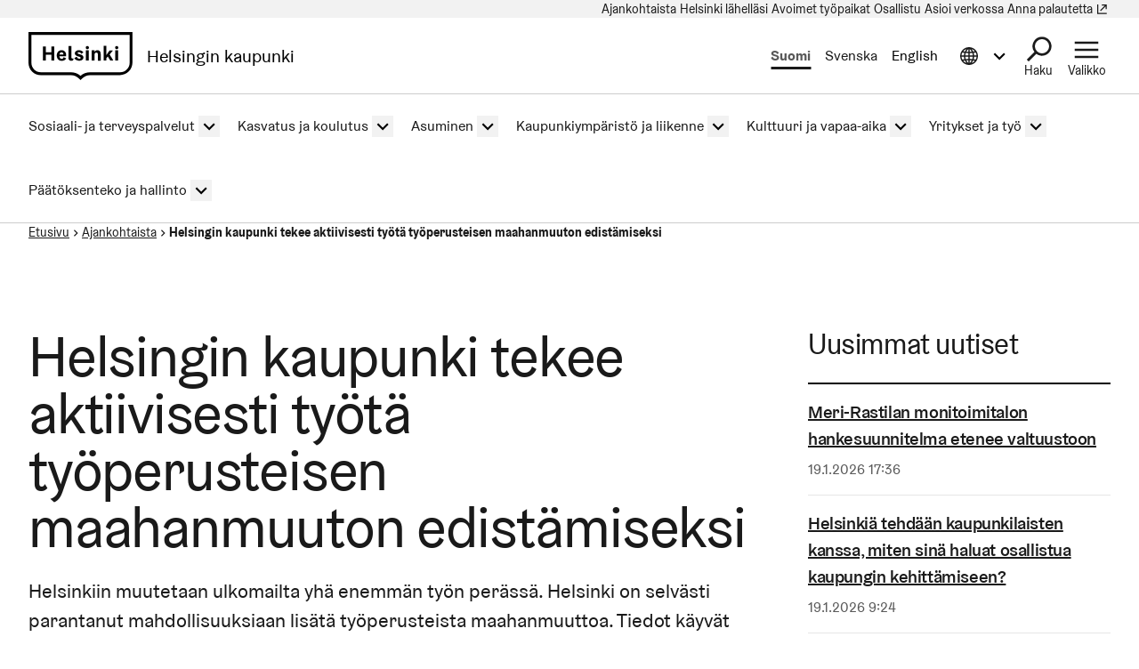

--- FILE ---
content_type: text/html; charset=UTF-8
request_url: https://www.hel.fi/fi/uutiset/helsingin-kaupunki-tekee-aktiivisesti-tyota-tyoperusteisen-maahanmuuton-edistamiseksi
body_size: 22372
content:
  
  

<!DOCTYPE html>
<html lang="fi" dir="ltr" prefix="og: https://ogp.me/ns#" class="hdbt-theme--coat-of-arms">
  <head>
    <meta charset="utf-8" />
<meta name="description" content="Helsinkiin muutetaan ulkomailta yhä enemmän työn perässä. Helsinki on selvästi parantanut mahdollisuuksiaan lisätä työperusteista maahanmuuttoa. Tiedot käyvät ilmi kaupunginhallituksen elinkeinojaoston kuulemasta tilannekatsauksesta." />
<link rel="canonical" href="https://www.hel.fi/fi/uutiset/helsingin-kaupunki-tekee-aktiivisesti-tyota-tyoperusteisen-maahanmuuton-edistamiseksi" />
<meta property="og:site_name" content="Helsingin kaupunki" />
<meta property="og:url" content="https://www.hel.fi/fi/uutiset/helsingin-kaupunki-tekee-aktiivisesti-tyota-tyoperusteisen-maahanmuuton-edistamiseksi" />
<meta property="og:title" content="Helsingin kaupunki tekee aktiivisesti työtä työperusteisen maahanmuuton edistämiseksi" />
<meta property="og:description" content="Helsinkiin muutetaan ulkomailta yhä enemmän työn perässä. Helsinki on selvästi parantanut mahdollisuuksiaan lisätä työperusteista maahanmuuttoa. Tiedot käyvät ilmi kaupunginhallituksen elinkeinojaoston kuulemasta tilannekatsauksesta." />
<meta property="og:image" content="https://stplattaprod.blob.core.windows.net/etusivu64e62prod/styles/1.9_1200w_630h/azure/helsinki_partners.jpg?h=def1e531&amp;itok=Fl8IqUSy" />
<meta property="og:updated_time" content="2026-01-14T09:59:35+0200" />
<meta property="article:published_time" content="2023-10-23T19:24:27+0300" />
<meta property="article:modified_time" content="2026-01-14T09:59:35+0200" />
<meta name="twitter:card" content="summary_large_image" />
<meta name="twitter:title" content="Helsingin kaupunki tekee aktiivisesti työtä työperusteisen maahanmuuton edistämiseksi | Helsingin kaupunki" />
<meta name="twitter:image" content="https://stplattaprod.blob.core.windows.net/etusivu64e62prod/styles/1.9_1200w_630h/azure/helsinki_partners.jpg?h=def1e531&amp;itok=Fl8IqUSy" />
<meta name="MobileOptimized" content="width" />
<meta name="HandheldFriendly" content="true" />
<meta name="viewport" content="width=device-width, initial-scale=1.0" />
<meta name="helfi_content_type" content="news_item" class="elastic" />
<meta name="helfi_content_id" content="5589" class="elastic" />
<meta name="helfi_suggested_topics" content="&quot;maahanmuuttajat&quot;,&quot;maahanmuutto&quot;,&quot;Helsinki&quot;,&quot;työllisyys&quot;,&quot;kunnat&quot;,&quot;kaupungit&quot;,&quot;kotouttaminen (maahanmuuttajat)&quot;,&quot;muuttoliike&quot;,&quot;ulkomaalaiset&quot;,&quot;ulkomainen työvoima&quot;,&quot;edistäminen&quot;,&quot;maahanmuuttopolitiikka&quot;,&quot;työllistyminen&quot;,&quot;kaupunkisuunnittelu&quot;,&quot;kotoutuminen (maahanmuuttajat)&quot;,&quot;työvoiman liikkuvuus&quot;,&quot;työperäinen maahanmuutto&quot;,&quot;kunnallishallinto&quot;,&quot;väestö&quot;,&quot;strategiat&quot;" class="elastic" />
<link rel="alternate" hreflang="fi" href="https://www.hel.fi/fi/uutiset/helsingin-kaupunki-tekee-aktiivisesti-tyota-tyoperusteisen-maahanmuuton-edistamiseksi" />
<link rel="alternate" hreflang="sv" href="https://www.hel.fi/sv/nyheter/helsingfors-stad-arbetar-aktivt-for-att-framja-den-arbetsbaserade-invandringen" />

    <title>Helsingin kaupunki tekee aktiivisesti työtä työperusteisen maahanmuuton edistämiseksi | Helsingin kaupunki</title>
    <link rel="icon" href="/etusivu-assets/themes/contrib/hdbt/src/images/favicon/favicon-32x32.ico" sizes="any">
    <link rel="icon" href="/etusivu-assets/themes/contrib/hdbt/src/images/favicon/favicon.svg" type="image/svg+xml">
    <link rel="apple-touch-icon" href="/etusivu-assets/themes/contrib/hdbt/src/images/favicon/apple-touch-icon.png">
    <link rel="manifest" href="/etusivu-assets/themes/contrib/hdbt/src/images/favicon/manifest.webmanifest">
    <link rel="stylesheet" media="all" href="/etusivu-assets/sites/default/files/css/css_mPYEfLi5bFHtN5voz_Ee0rLBSnHIhc9r-GFQVf0W52w.css?delta=0&amp;language=fi&amp;theme=hdbt_subtheme&amp;include=eJxFyEsOwyAMANELEXykyA4WtmQ-wpAot2-TLroZ6Y0kmlDx3LI1Qgvy9e6LpnBh-M3N521ac-g4MA_s4pDG6mjxf-KqfZGpC6fg7VC0vXBSBELXI_jtk8sDDqfy5fA2lpaW8QfrTTSH" />
<link rel="stylesheet" media="all" href="/etusivu-assets/sites/default/files/css/css_0EnM990oPnG-l8KpO3_ATxyhx-zJaZoeH4frdDL-wWg.css?delta=1&amp;language=fi&amp;theme=hdbt_subtheme&amp;include=eJxFyEsOwyAMANELEXykyA4WtmQ-wpAot2-TLroZ6Y0kmlDx3LI1Qgvy9e6LpnBh-M3N521ac-g4MA_s4pDG6mjxf-KqfZGpC6fg7VC0vXBSBELXI_jtk8sDDqfy5fA2lpaW8QfrTTSH" />

    <script type="application/json" data-drupal-selector="drupal-settings-json">{"path":{"baseUrl":"\/","pathPrefix":"fi\/","currentPath":"node\/5589","currentPathIsAdmin":false,"isFront":false,"currentLanguage":"fi"},"pluralDelimiter":"\u0003","suppressDeprecationErrors":true,"hdbt_cookie_banner":{"apiUrl":"\/en\/api\/cookie-banner","langcode":"fi","theme":"black","settingsPageSelector":".cookie-settings","settingsPageUrl":"https:\/\/www.hel.fi\/fi\/evasteasetukset"},"helfi_navigation":{"links":{"api":"https:\/\/www.hel.fi\/fi\/api\/v1\/global-mobile-menu","canonical":"https:\/\/www.hel.fi\/fi"}},"radioactivity":{"type":"default","endpoint":"\/en\/radioactivity\/emit"},"reactAndShareApiKey":"gjhfvh3m4xcvnred","siteName":"Helsingin kaupunki","askemMonitoringEnabled":true,"ra_emit_0":"{\u0022fn\u0022:\u0022field_radioactivity\u0022,\u0022et\u0022:\u0022node\u0022,\u0022id\u0022:\u00225589\u0022,\u0022ti\u0022:\u00221693\u0022,\u0022e\u0022:10,\u0022h\u0022:\u00227b395b469edbb2babea64880f70e8a46e5ab1714\u0022}","news_taxonomy_term_ids":"336,334,335,459,497,397,398,386,500,384,364,375,506,505","hdbt":{"language_toast_dropdown":true,"current_language":"fi","global_menu":true,"search_dropdown":true},"matomo_site_id":"141","helfi_instance_name":"etusivu","helfi_environment":"prod","csp":{"nonce":"NYtqveUffADsm7oqHYTBWg"},"menu_depth":5,"user":{"uid":0,"permissionsHash":"cdf59a32ce6e10c68dd85e722f249082d95439cc211135d165efb836ffefa1be"}}</script>
<script src="/etusivu-assets/core/assets/vendor/jquery/jquery.min.js?v=4.0.0-rc.1"></script>
<script src="/etusivu-assets/sites/default/files/js/js_UHPehTf9rq8yE0vinkvTyTpNCQphS27DckXZcmjovw0.js?scope=header&amp;delta=1&amp;language=fi&amp;theme=hdbt_subtheme&amp;include=[base64]"></script>
<script src="/etusivu-assets/modules/contrib/helfi_platform_config/modules/hdbt_cookie_banner/assets/js/hds-cookie-consent.min.js?v=1.0.1"></script>
<script src="/etusivu-assets/sites/default/files/js/js_QTwRkRCRDxA1io30-gRoxmbg0OTIcGrNBvZnS04O0CI.js?scope=header&amp;delta=3&amp;language=fi&amp;theme=hdbt_subtheme&amp;include=[base64]"></script>
<script src="/etusivu-assets/themes/contrib/hdbt/dist/js/hyphenopoly/Hyphenopoly_Loader.js?v=drupal-170"></script>
<script src="/etusivu-assets/themes/contrib/hdbt/dist/js/hyphenopolySettings.min.js?v=drupal-170"></script>

  </head>
  <body>
        <a href="#main-content" class="focusable skip-link skip-link--skip-to-main" id="skip-to-main">
      Hyppää pääsisältöön
    </a>
    
      <div id="dialog-off-canvas-main-canvas" class="dialog-off-canvas-main-canvas" data-off-canvas-main-canvas>
    

  
    <div id="menu" class="nav-toggle-target"></div>

  <div id="search" class="nav-toggle-target"></div>

  <div id="otherlangs" class="nav-toggle-target"></div>


      <div id="language-toast--fi" class="nav-toggle-target nav-toggle-target--toast"></div>
      <div id="language-toast--sv" class="nav-toggle-target nav-toggle-target--toast"></div>
      <div id="language-toast--en" class="nav-toggle-target nav-toggle-target--toast"></div>
  
<div data-published class="page-type--news-item wrapper has-sidebar no-sidebar-first has-sidebar--second no-section-nav">
      <header role="banner" class="header">
                <div class="header-top">
    
  <nav aria-label="Pikalinkit">

              

      
      
      <ul block_id="hdbt_subtheme_headertopnavigation" class="menu menu--level-0">
                                                   
            
      
      
            
      <li class="menu__item">
        <span class="menu__link-wrapper">
                      <a href="https://www.hel.fi/fi/uutiset" class="menu__link"><span class="menu__link__text">Ajankohtaista</span></a>          
          
                  </span>
              </li>
                                                   
            
      
      
            
      <li class="menu__item">
        <span class="menu__link-wrapper">
                      <a href="https://www.hel.fi/fi/helsinki-lahellasi" class="menu__link"><span class="menu__link__text">Helsinki lähelläsi</span></a>          
          
                  </span>
              </li>
                                                   
            
      
      
            
      <li class="menu__item">
        <span class="menu__link-wrapper">
                      <a href="https://www.hel.fi/fi/avoimet-tyopaikat" class="menu__link"><span class="menu__link__text">Avoimet työpaikat</span></a>          
          
                  </span>
              </li>
                                                   
            
      
      
            
      <li class="menu__item">
        <span class="menu__link-wrapper">
                      <a href="https://www.hel.fi/fi/paatoksenteko-ja-hallinto/osallistu-ja-vaikuta" class="menu__link" title="Osallistu ja vaikuta"><span class="menu__link__text">Osallistu</span></a>          
          
                  </span>
              </li>
                                                   
            
      
      
            
      <li class="menu__item">
        <span class="menu__link-wrapper">
                      <a href="https://www.hel.fi/fi/asioi-verkossa" class="menu__link" title="Löydä tiesi kaupungin sähköisten asiointipalvelujen kirjautumissivuille."><span class="menu__link__text">Asioi verkossa</span></a>          
          
                  </span>
              </li>
                                                   
            
      
      
            
      <li class="menu__item">
        <span class="menu__link-wrapper">
                      <a href="https://palautteet.hel.fi/" class="menu__link" data-is-external="true"><span class="menu__link__text">Anna palautetta</span><span class="link__type link__type--external"></span><span class="visually-hidden" lang="fi" dir="ltr">(Linkki johtaa ulkoiseen palveluun)</span></a>          
          
                  </span>
              </li>
        </ul>
  


      </nav>

  </div>

      
                              <div  id="header-branding" class="header-branding">
          
                                                            
          
          <div id="block-hdbt-subtheme-sitebranding" class="block--branding">
  
    
        <a href="https://www.hel.fi/fi" class="logo logo--header" id="logo--header" rel="home">    

  




    



<span class="hel-icon hel-icon--helsinki logo__icon logo__icon--fi" role="img"  aria-labelledby="hdbt-icon--1234242095" >
      <span class="is-hidden" id="hdbt-icon--1234242095">Helsinki-kehystunnus</span>
    </span>    <span class="city-name">Helsingin kaupunki</span>
  
</a>
</div>
 
          <div class="language-wrapper">
            

<nav aria-labelledby="block-hdbt-subtheme-language-switcher-menu" class="language-switcher-language-url block--language-switcher" role="navigation" data-hdbt-selector="language-switcher">
  <span class="is-hidden" id="block-hdbt-subtheme-language-switcher-menu">Valitse sivuston kieli</span>
  
    
        <div  block_id="hdbt_subtheme_language_switcher" class="language-switcher js-language-switcher">
    <div class="language-links">
                                                                      
                
                                              
                  <span class="language-link__wrapper">
            <a
               class="language-link is-disabled"
               href="/fi/uutiset/helsingin-kaupunki-tekee-aktiivisesti-tyota-tyoperusteisen-maahanmuuton-edistamiseksi"
               lang="fi"
               aria-current="true"
            >Suomi
            </a>
          </span>
                
                                                                      
                
                          
                  <span class="language-link__wrapper">
            <a
               class="language-link"
               href="/sv/nyheter/helsingfors-stad-arbetar-aktivt-for-att-framja-den-arbetsbaserade-invandringen"
               lang="sv"
              
            >Svenska
            </a>
          </span>
                
                                                                      
                
                                              
                            <span class="language-link__wrapper language-link__wrapper--en">
            



<div  class="nav-toggle nav-toggle--language-toast nav-toggle--language-toast--en">
    <div  class="nav-toggle__anchor is-disabled has-toast">
    <a href="#" class="nav-toggle__label  nav-toggle__label--close">      <span>English</span>
  </a>
    <a href="#language-toast--en" class="nav-toggle__label  nav-toggle__label--open">      <span>English</span>
  </a>
  </div>

    <button  class="nav-toggle__button js-language-toast--en-button is-disabled has-toast" aria-expanded="false" aria-controls="language-toast--en-dropdown" lang="en">
    <span class="nav-toggle__label  nav-toggle__label--open">      <span>English</span>
  </span>
    <span class="nav-toggle__label  nav-toggle__label--close">      <span>English</span>
  </span>
  </button>
</div>
            
  <div id="language-toast--en-dropdown"  class="nav-toggle-dropdown js-language-toast--en-dropdown nav-toggle-dropdown--language-toast nav-toggle-dropdown--language-toast--en">

  <div class="nav-toggle-dropdown__wrapper">
    <div class="nav-toggle-dropdown__content">
                      <section class="language-toast" id="language-toast--en" aria-label="English" lang="en">
                                    <div class="language-toast__close-wrapper">
                    <a href="#" class="nav-toggle__anchor language-toast__close">
                      <span class="is-hidden">Close the popup</span>
                    </a>
                    <button class="nav-toggle__button language-toast__close js-language-toast--en-button" aria-labelledby="language-toast__close__aria-label--492146311" aria-expanded="false" aria-controls="language-toast--en-dropdown">
                      <span id="language-toast__close__aria-label--492146311" class="is-hidden">Close the popup</span>
                    </button>
                  </div>
                  <div class="language-toast__content" lang="en">
                    <div class="language-toast__text">
                      This page is not available in English. Go to the homepage to access the website&#039;s English-language content.
                    </div>
                    <a href="/en" class="language-toast__link" hreflang="en">Please go to the homepage</a>
                  </div>
                </section>
                  </div>
  </div>

  </div>
          </span>
        
                                                                      
                
                                              
        
                                                                      
                
                                              
        
                                                                      
                
                                              
        
                                                                      
                
                                              
        
                                                                      
                
                                              
        
                                                                      
                
                                              
        
                                                                      
                
                                              
        
                                                                      
                
                                              
        
                                                                      
                
                                              
        
                                                                      
                
                                              
        
                                                                      
                
                                              
        
          </div>
  </div>

  </nav>
 
                                        


        



<div  class="nav-toggle nav-toggle--otherlangs">
    <div  class="nav-toggle__anchor">
    <a href="#" class="nav-toggle__label  nav-toggle__label--close">      <span aria-hidden="true"></span>
    <span class="visually-hidden">Sulje tietoa muilla kielillä valikko</span>
  </a>
    <a href="#otherlangs" class="nav-toggle__label  nav-toggle__label--open">      <span aria-hidden="true"></span>
    <span class="visually-hidden">Avaa tietoa muilla kielillä valikko</span>
  </a>
  </div>

    <button  class="nav-toggle__button js-otherlangs-button" aria-expanded="false" aria-controls="otherlangs-dropdown" >
    <span class="nav-toggle__label  nav-toggle__label--open">      <span aria-hidden="true"></span>
    <span class="visually-hidden">Avaa tietoa muilla kielillä valikko</span>
  </span>
    <span class="nav-toggle__label  nav-toggle__label--close">      <span aria-hidden="true"></span>
    <span class="visually-hidden">Sulje tietoa muilla kielillä valikko</span>
  </span>
  </button>
</div>
  
                      </div>

                                  
  


        
    <nav id="otherlangs-dropdown"  class="nav-toggle-dropdown nav-toggle-dropdown--otherlangs js-otherlangs-dropdown" aria-labelledby="otherlangs-dropdown-menu">
    <span class="is-hidden" id="otherlangs-dropdown-menu">Tietoa muilla kielillä valikko</span>

  <div class="nav-toggle-dropdown__wrapper">
    <div class="nav-toggle-dropdown__content">
              



<ul class="headerlanguagelinks__menu-dropdown">
      <li>
            <div  class="headerlanguagelinks__link headerlanguagelinks__link--nolink">
      Muut kielet
    </div>
  
              <ul class="headerlanguagelinks__group">
                      <li>      
                  
    
    <a href="https://www.hel.fi/ar" class="headerlanguagelinks__link">    

  




      <span class="link__text" lang="ar">الصفحة الرئيسية باللغة العربية</span>
    
</a>
  </li>
                      <li>      
                  
    
    <a href="https://www.hel.fi/so" class="headerlanguagelinks__link">    

  




      <span class="link__text" lang="so">Bogga hore ee af soomaaliga</span>
    
</a>
  </li>
                      <li>      
                  
    
    <a href="https://www.hel.fi/uk" class="headerlanguagelinks__link">    

  




      <span class="link__text" lang="uk">Домашня сторінка українською мовою</span>
    
</a>
  </li>
                      <li>      
                  
    
    <a href="https://www.hel.fi/ru" class="headerlanguagelinks__link">    

  




      <span class="link__text" lang="ru">Главная страница на русском языке</span>
    
</a>
  </li>
                      <li>      
                  
    
    <a href="https://www.hel.fi/et" class="headerlanguagelinks__link">    

  




      <span class="link__text" lang="et">Eestikeelne esileht</span>
    
</a>
  </li>
                  </ul>
          </li>
      <li>
            <div  class="headerlanguagelinks__link headerlanguagelinks__link--nolink">
      Tietoa muilla kielillä
    </div>
  
              <ul class="headerlanguagelinks__group">
                      <li>      
        
    
    <a href="https://selkokieli.hel.fi" class="headerlanguagelinks__link" data-is-external="true">    

  




      <span class="link__text">Selkosuomi</span>
    <span class="link__type link__type--external"></span><span class="visually-hidden" lang="fi" dir="ltr">(Linkki johtaa ulkoiseen palveluun)</span>
</a>
  </li>
                      <li>      
        
    
    <a href="https://viittomakieli.hel.fi" class="headerlanguagelinks__link" data-is-external="true">    

  




      <span class="link__text">Viittomakieli</span>
    <span class="link__type link__type--external"></span><span class="visually-hidden" lang="fi" dir="ltr">(Linkki johtaa ulkoiseen palveluun)</span>
</a>
  </li>
                  </ul>
          </li>
      <li>
            <div  class="headerlanguagelinks__link headerlanguagelinks__link--nolink">
      Matkailijoille
    </div>
  
              <ul class="headerlanguagelinks__group">
                      <li>      
        
    
    <a href="https://www.myhelsinki.fi/fi" class="headerlanguagelinks__link" data-is-external="true">    

  




      <span class="link__text">myhelsinki.fi</span>
    <span class="link__type link__type--external"></span><span class="visually-hidden" lang="fi" dir="ltr">(Linkki johtaa ulkoiseen palveluun)</span>
</a>
  </li>
                  </ul>
          </li>
      <li>
            <div  class="headerlanguagelinks__link headerlanguagelinks__link--nolink">
      Maahanmuuttajille
    </div>
  
              <ul class="headerlanguagelinks__group">
                      <li>      
        
    
    <a href="https://www.hel.fi/fi/paatoksenteko-ja-hallinto/tietoa-helsingista/kansainvalisyys-ja-muuttajat/tervetuloa-helsinkiin" class="headerlanguagelinks__link">    

  




      <span class="link__text">Kotoutumispalvelut</span>
    
</a>
  </li>
                  </ul>
          </li>
  </ul>

          </div>
  </div>

  </nav>
  


                        




<div  class="nav-toggle nav-toggle--search">
    <div  class="nav-toggle__anchor">
    <a href="#" class="nav-toggle__label  nav-toggle__label--close">      <span>Sulje</span>
  </a>
    <a href="#search" class="nav-toggle__label  nav-toggle__label--open">      <span>Haku</span>
  </a>
  </div>

    <button  class="nav-toggle__button js-search-button" aria-expanded="false" aria-controls="search-dropdown" >
    <span class="nav-toggle__label  nav-toggle__label--open">      <span>Haku</span>
  </span>
    <span class="nav-toggle__label  nav-toggle__label--close">      <span>Sulje</span>
  </span>
  </button>
</div>


  <div id="search-dropdown"  class="nav-toggle-dropdown nav-toggle-dropdown--search js-search-dropdown">

  <div class="nav-toggle-dropdown__wrapper">
    <div class="nav-toggle-dropdown__content">
          <div class="header-search-wrapper">
      <div class="header-search__title">Hae Helsingin kaupungin sivuilta</div>
      <form class="helfi-search__form" action="https://www.hel.fi/haku" role="search">
  <div class="form-item hds-text-input">
          <label class="hds-text-input__label" for="search-form-header">Mitä haet?</label>
        <div class="hds-text-input__input-wrapper">
      <input type="search" id="search-form-header" name="q" value="" size="30" maxlength="128" class="form-text hds-text-input__input" >
    </div>
  </div>
  <button class="hds-button hds-button--primary helfi-search__submit-button" type="submit" value="Submit">
    <span class="hds-button__label">Hae</span>
  </button>
</form>
      <noscript class="header-search__javascript-disabled">
                <p>
          <a href="https://www.hel.fi/haku">    

  




          Hel.fi-verkkopalvelun haku
        
</a>
          käyttää JavaScriptiä. Selaimesi ei tue JavaScriptiä tai se on pois käytöstä. Tarkista selaimesi asetukset ja yritä uudelleen.
        </p>
      </noscript>
      <div class="search-container__links-container">
        <div class="search-container__link">
                              <a href="https://tapahtumat.hel.fi/fi/" class="search__link-external" data-is-external="true">    

  




          Hae tapahtumia
          <span class="link__type link__type--external"></span><span class="visually-hidden" lang="fi" dir="ltr">(Linkki johtaa ulkoiseen palveluun)</span>
</a>
          <p>Kaupungin ajankohtaisia tapahtumia voit hakea Tapahtumat.hel.fi-sivustolla.</p>
        </div>
        <div class="search-container__link">
                    <a href="https://paatokset.hel.fi/fi/asia" class="search__link-external" data-is-external="true">    

  




          Hae päätöksiä
          <span class="link__type link__type--external"></span><span class="visually-hidden" lang="fi" dir="ltr">(Linkki johtaa ulkoiseen palveluun)</span>
</a>
          <p>Kaupungin tekemiä päätöksiä voit hakea Päätökset-sivustolla.</p>
        </div>
      </div>
    </div>
      </div>
  </div>

  </div>

          
           
                      




  
  



<div  class="nav-toggle nav-toggle--menu">
    <div  class="nav-toggle__anchor">
    <a href="#" class="nav-toggle__label  nav-toggle__label--close">      <span>Sulje</span>
  </a>
    <a href="#menu" class="nav-toggle__label  nav-toggle__label--open">      <span>Valikko</span>
  </a>
  </div>

    <button  class="nav-toggle__button js-menu-toggle-button" aria-expanded="false" aria-controls="nav-toggle-dropdown--menu" >
    <span class="nav-toggle__label  nav-toggle__label--open">      <span>Valikko</span>
  </span>
    <span class="nav-toggle__label  nav-toggle__label--close">      <span>Sulje</span>
  </span>
  </button>
</div>


  
    <nav id="nav-toggle-dropdown--menu"  class="nav-toggle-dropdown nav-toggle-dropdown--menu js-menu-dropdown" aria-labelledby="nav-toggle-dropdown--menu-menu">
    <span class="is-hidden" id="nav-toggle-dropdown--menu-menu">Navigaatiovalikko</span>

  <div class="nav-toggle-dropdown__wrapper">
    <div class="nav-toggle-dropdown__content">
            <div class="mega-and-mobilemenu">

                <div id="block-external-menu-mega-menu">
      




  
  
         
              
          <ul menu_type="main" max_depth="2" level="1" expand_all_items theme_suggestion="menu__external_menu__mega_menu" class="megamenu">
                                                                      
                    
          <li class="megamenu__item megamenu__item--has-children megamenu__item--level-2">

            
                          <a href="/fi/sosiaali-ja-terveyspalvelut" class="megamenu__link"><span class="megamenu__link__text">Sosiaali- ja terveyspalvelut</span></a>                        
              
         
              
          <ul menu_type="main" max_depth="2" level="1" expand_all_items theme_suggestion="menu__external_menu__mega_menu" class="megamenu megamenu__subnav">
                                                
                    
          <li class="megamenu__item megamenu__item--level-3">

            
                          <a href="/fi/sosiaali-ja-terveyspalvelut/terveydenhoito" class="megamenu__link"><span class="megamenu__link__text">Terveydenhoito</span></a>                                  </li>
                                                
                    
          <li class="megamenu__item megamenu__item--level-3">

            
                          <a href="/fi/sosiaali-ja-terveyspalvelut/senioripalvelut" class="megamenu__link"><span class="megamenu__link__text">Senioripalvelut</span></a>                                  </li>
                                                
                    
          <li class="megamenu__item megamenu__item--level-3">

            
                          <a href="/fi/sosiaali-ja-terveyspalvelut/lasten-ja-perheiden-palvelut" class="megamenu__link"><span class="megamenu__link__text">Lasten ja perheiden palvelut</span></a>                                  </li>
                                                
                    
          <li class="megamenu__item megamenu__item--level-3">

            
                          <a href="/fi/sosiaali-ja-terveyspalvelut/sosiaalinen-ja-taloudellinen-tuki" class="megamenu__link"><span class="megamenu__link__text">Sosiaalinen ja taloudellinen tuki</span></a>                                  </li>
                                                
                    
          <li class="megamenu__item megamenu__item--level-3">

            
                          <a href="/fi/sosiaali-ja-terveyspalvelut/vammaispalvelut" class="megamenu__link"><span class="megamenu__link__text">Vammaispalvelut</span></a>                                  </li>
                                                
                    
          <li class="megamenu__item megamenu__item--level-3">

            
                          <a href="/fi/sosiaali-ja-terveyspalvelut/asiakkaan-tiedot-ja-oikeudet" class="megamenu__link"><span class="megamenu__link__text">Asiakkaan tiedot ja oikeudet</span></a>                                  </li>
              </ul>
      

                      </li>
                                                                      
                    
          <li class="megamenu__item megamenu__item--has-children megamenu__item--level-2">

            
                          <a href="/fi/kasvatus-ja-koulutus" class="megamenu__link"><span class="megamenu__link__text">Kasvatus ja koulutus</span></a>                        
              
         
              
          <ul menu_type="main" max_depth="2" level="1" expand_all_items theme_suggestion="menu__external_menu__mega_menu" class="megamenu megamenu__subnav">
                                                
                    
          <li class="megamenu__item megamenu__item--level-3">

            
                          <a href="/fi/kasvatus-ja-koulutus/leikkipuisto-ja-perhetalotoiminta" class="megamenu__link"><span class="megamenu__link__text">Leikkipuistot</span></a>                                  </li>
                                                
                    
          <li class="megamenu__item megamenu__item--level-3">

            
                          <a href="/fi/kasvatus-ja-koulutus/varhaiskasvatus" class="megamenu__link"><span class="megamenu__link__text">Varhaiskasvatus</span></a>                                  </li>
                                                
                    
          <li class="megamenu__item megamenu__item--level-3">

            
                          <a href="/fi/kasvatus-ja-koulutus/esiopetus" class="megamenu__link"><span class="megamenu__link__text">Esiopetus</span></a>                                  </li>
                                                
                    
          <li class="megamenu__item megamenu__item--level-3">

            
                          <a href="/fi/kasvatus-ja-koulutus/perusopetus" class="megamenu__link"><span class="megamenu__link__text">Perusopetus</span></a>                                  </li>
                                                
                    
          <li class="megamenu__item megamenu__item--level-3">

            
                          <a href="/fi/kasvatus-ja-koulutus/lukiokoulutus" class="megamenu__link"><span class="megamenu__link__text">Lukiokoulutus</span></a>                                  </li>
                                                
                    
          <li class="megamenu__item megamenu__item--level-3">

            
                          <a href="/fi/kasvatus-ja-koulutus/ammatillinen-koulutus" class="megamenu__link"><span class="megamenu__link__text">Ammatillinen koulutus</span></a>                                  </li>
                                                
                    
          <li class="megamenu__item megamenu__item--level-3">

            
                          <a href="/fi/kasvatus-ja-koulutus/tyovaenopistot" class="megamenu__link"><span class="megamenu__link__text">Työväenopistot</span></a>                                  </li>
              </ul>
      

                      </li>
                                                                      
                    
          <li class="megamenu__item megamenu__item--has-children megamenu__item--level-2">

            
                          <a href="/fi/asuminen" class="megamenu__link"><span class="megamenu__link__text">Asuminen</span></a>                        
              
         
              
          <ul menu_type="main" max_depth="2" level="1" expand_all_items theme_suggestion="menu__external_menu__mega_menu" class="megamenu megamenu__subnav">
                                                
                    
          <li class="megamenu__item megamenu__item--level-3">

            
                          <a href="/fi/asuminen/hekan-vuokra-asunnot" class="megamenu__link"><span class="megamenu__link__text">Hekan vuokra-asunnot</span></a>                                  </li>
                                                
                    
          <li class="megamenu__item megamenu__item--level-3">

            
                          <a href="/fi/asuminen/vapaarahoitteiset-vuokra-asunnot" class="megamenu__link"><span class="megamenu__link__text">Vapaarahoitteiset vuokra-asunnot</span></a>                                  </li>
                                                
                    
          <li class="megamenu__item megamenu__item--level-3">

            
                          <a href="/fi/asuminen/asumisoikeusasunnot" class="megamenu__link"><span class="megamenu__link__text">Asumisoikeusasunnot</span></a>                                  </li>
                                                
                    
          <li class="megamenu__item megamenu__item--level-3">

            
                          <a href="/fi/asuminen/omistusasunnot" class="megamenu__link"><span class="megamenu__link__text">Omistusasunnot</span></a>                                  </li>
                                                
                    
          <li class="megamenu__item megamenu__item--level-3">

            
                          <a href="/fi/asuminen/asuminen-ja-terveys" class="megamenu__link"><span class="megamenu__link__text">Asuminen ja terveys</span></a>                                  </li>
              </ul>
      

                      </li>
                                                                      
                    
          <li class="megamenu__item megamenu__item--has-children megamenu__item--level-2">

            
                          <a href="/fi/kaupunkiymparisto-ja-liikenne" class="megamenu__link"><span class="megamenu__link__text">Kaupunkiympäristö ja liikenne</span></a>                        
              
         
              
          <ul menu_type="main" max_depth="2" level="1" expand_all_items theme_suggestion="menu__external_menu__mega_menu" class="megamenu megamenu__subnav">
                                                
                    
          <li class="megamenu__item megamenu__item--level-3">

            
                          <a href="/fi/kaupunkiymparisto-ja-liikenne/kaupunkisuunnittelu-ja-rakentaminen" class="megamenu__link"><span class="megamenu__link__text">Kaupunkisuunnittelu ja rakentaminen</span></a>                                  </li>
                                                
                    
          <li class="megamenu__item megamenu__item--level-3">

            
                          <a href="/fi/kaupunkiymparisto-ja-liikenne/tontit-ja-rakentamisen-luvat" class="megamenu__link"><span class="megamenu__link__text">Tontit ja rakentamisen luvat</span></a>                                  </li>
                                                
                    
          <li class="megamenu__item megamenu__item--level-3">

            
                          <a href="/fi/kaupunkiymparisto-ja-liikenne/kunnossapito" class="megamenu__link"><span class="megamenu__link__text">Kunnossapito</span></a>                                  </li>
                                                
                    
          <li class="megamenu__item megamenu__item--level-3">

            
                          <a href="/fi/kaupunkiymparisto-ja-liikenne/ympariston-ja-luonnon-suojelu" class="megamenu__link"><span class="megamenu__link__text">Ympäristön ja luonnon suojelu</span></a>                                  </li>
                                                
                    
          <li class="megamenu__item megamenu__item--level-3">

            
                          <a href="/fi/kaupunkiymparisto-ja-liikenne/pysakointi" class="megamenu__link"><span class="megamenu__link__text">Pysäköinti</span></a>                                  </li>
                                                
                    
          <li class="megamenu__item megamenu__item--level-3">

            
                          <a href="/fi/kaupunkiymparisto-ja-liikenne/pyoraily" class="megamenu__link"><span class="megamenu__link__text">Pyöräily</span></a>                                  </li>
              </ul>
      

                      </li>
                                                                      
                    
          <li class="megamenu__item megamenu__item--has-children megamenu__item--level-2">

            
                          <a href="/fi/kulttuuri-ja-vapaa-aika" class="megamenu__link"><span class="megamenu__link__text">Kulttuuri ja vapaa-aika</span></a>                        
              
         
              
          <ul menu_type="main" max_depth="2" level="1" expand_all_items theme_suggestion="menu__external_menu__mega_menu" class="megamenu megamenu__subnav">
                                                
                    
          <li class="megamenu__item megamenu__item--level-3">

            
                          <a href="/fi/kulttuuri-ja-vapaa-aika/liikunta" class="megamenu__link"><span class="megamenu__link__text">Liikunta</span></a>                                  </li>
                                                
                    
          <li class="megamenu__item megamenu__item--level-3">

            
                          <a href="/fi/kulttuuri-ja-vapaa-aika/ulkoilu-puistot-ja-luontokohteet" class="megamenu__link"><span class="megamenu__link__text">Ulkoilu, puistot ja luontokohteet</span></a>                                  </li>
                                                
                    
          <li class="megamenu__item megamenu__item--level-3">

            
                          <a href="/fi/kulttuuri-ja-vapaa-aika/kulttuuri" class="megamenu__link"><span class="megamenu__link__text">Kulttuuri</span></a>                                  </li>
                                                
                    
          <li class="megamenu__item megamenu__item--level-3">

            
                          <a href="https://www.hel.fi/fi/kulttuuri-ja-vapaa-aika/kirjastot-helsingissa" class="megamenu__link"><span class="megamenu__link__text">Kirjastot</span></a>                                  </li>
                                                
                    
          <li class="megamenu__item megamenu__item--level-3">

            
                          <a href="/fi/kulttuuri-ja-vapaa-aika/tapahtumat" class="megamenu__link"><span class="megamenu__link__text">Tapahtumat ja harrastukset</span></a>                                  </li>
                                                
                    
          <li class="megamenu__item megamenu__item--level-3">

            
                          <a href="/fi/kulttuuri-ja-vapaa-aika/ikaantyneille" class="megamenu__link"><span class="megamenu__link__text">Ikääntyneille</span></a>                                  </li>
                                                
                    
          <li data-external class="megamenu__item megamenu__item--level-3">

            
                          <a href="https://nuorten.hel.fi/" class="megamenu__link" data-is-external="true"><span class="megamenu__link__text">Nuorille</span><span class="link__type link__type--external"></span><span class="visually-hidden" lang="fi" dir="ltr">(Linkki johtaa ulkoiseen palveluun)</span></a>                                  </li>
              </ul>
      

                      </li>
                                                                      
                    
          <li class="megamenu__item megamenu__item--has-children megamenu__item--level-2">

            
                          <a href="/fi/yritykset-ja-tyo" class="megamenu__link"><span class="megamenu__link__text">Yritykset ja työ</span></a>                        
              
         
              
          <ul menu_type="main" max_depth="2" level="1" expand_all_items theme_suggestion="menu__external_menu__mega_menu" class="megamenu megamenu__subnav">
                                                
                    
          <li class="megamenu__item megamenu__item--level-3">

            
                          <a href="/fi/yritykset-ja-tyo/tyonhakijat" class="megamenu__link"><span class="megamenu__link__text">Työnhakijat</span></a>                                  </li>
                                                
                    
          <li class="megamenu__item megamenu__item--level-3">

            
                          <a href="/fi/yritykset-ja-tyo/tyonantajat" class="megamenu__link"><span class="megamenu__link__text">Työnantajat</span></a>                                  </li>
                                                
                    
          <li class="megamenu__item megamenu__item--level-3">

            
                          <a href="/fi/yritykset-ja-tyo/perusta-yritys" class="megamenu__link"><span class="megamenu__link__text">Perusta yritys</span></a>                                  </li>
                                                
                    
          <li class="megamenu__item megamenu__item--level-3">

            
                          <a href="/fi/yritykset-ja-tyo/kasvata-liiketoimintaa" class="megamenu__link"><span class="megamenu__link__text">Kasvata liiketoimintaa</span></a>                                  </li>
                                                
                    
          <li class="megamenu__item megamenu__item--level-3">

            
                          <a href="/fi/yritykset-ja-tyo/kehita-ja-kokeile" class="megamenu__link"><span class="megamenu__link__text">Kehitä ja kokeile</span></a>                                  </li>
                                                
                    
          <li class="megamenu__item megamenu__item--level-3">

            
                          <a href="/fi/yritykset-ja-tyo/kehita-matkailua-ja-tapahtumia" class="megamenu__link"><span class="megamenu__link__text">Kehitä matkailua ja tapahtumia</span></a>                                  </li>
                                                
                    
          <li class="megamenu__item megamenu__item--level-3">

            
                          <a href="/fi/yritykset-ja-tyo/hae-lupia-ja-tiloja" class="megamenu__link"><span class="megamenu__link__text">Hae lupia ja tiloja</span></a>                                  </li>
              </ul>
      

                      </li>
                                                                      
                    
          <li class="megamenu__item megamenu__item--has-children megamenu__item--level-2">

            
                          <a href="/fi/paatoksenteko-ja-hallinto" class="megamenu__link"><span class="megamenu__link__text">Päätöksenteko ja hallinto</span></a>                        
              
         
              
          <ul menu_type="main" max_depth="2" level="1" expand_all_items theme_suggestion="menu__external_menu__mega_menu" class="megamenu megamenu__subnav">
                                                
                    
          <li data-external class="megamenu__item megamenu__item--level-3">

            
                          <a href="https://paatokset.hel.fi" class="megamenu__link" data-is-external="true"><span class="megamenu__link__text">Päätökset</span><span class="link__type link__type--external"></span><span class="visually-hidden" lang="fi" dir="ltr">(Linkki johtaa ulkoiseen palveluun)</span></a>                                  </li>
                                                
                    
          <li class="megamenu__item megamenu__item--level-3">

            
                          <a href="/fi/paatoksenteko-ja-hallinto/strategia-ja-talous" class="megamenu__link"><span class="megamenu__link__text">Strategia ja talous</span></a>                                  </li>
                                                
                    
          <li class="megamenu__item megamenu__item--level-3">

            
                          <a href="/fi/paatoksenteko-ja-hallinto/kaupungin-organisaatio" class="megamenu__link"><span class="megamenu__link__text">Kaupungin organisaatio</span></a>                                  </li>
                                                
                    
          <li class="megamenu__item megamenu__item--level-3">

            
                          <a href="/fi/paatoksenteko-ja-hallinto/osallistu-ja-vaikuta" class="megamenu__link"><span class="megamenu__link__text">Osallistu ja vaikuta</span></a>                                  </li>
                                                
                    
          <li class="megamenu__item megamenu__item--level-3">

            
                          <a href="/fi/paatoksenteko-ja-hallinto/tilavaraukset-ja-avustukset" class="megamenu__link"><span class="megamenu__link__text">Tilavaraukset ja avustukset</span></a>                                  </li>
                                                
                    
          <li class="megamenu__item megamenu__item--level-3">

            
                          <a href="/fi/paatoksenteko-ja-hallinto/tietoa-helsingista" class="megamenu__link"><span class="megamenu__link__text">Tietoa Helsingistä</span></a>                                  </li>
                                                
                    
          <li class="megamenu__item megamenu__item--level-3">

            
                          <a href="/fi/paatoksenteko-ja-hallinto/ota-yhteytta-helsingin-kaupunkiin" class="megamenu__link"><span class="megamenu__link__text">Ota yhteyttä</span></a>                                  </li>
              </ul>
      

                      </li>
              </ul>
      

  
  </div>


                      

    
  <div class="mobile-menu-fallback mobile-menu-fallback__index-1" id="js-menu-fallback">

        
              <a href="/fi" class="mmenu__title-link">    

  




          Etusivu
        
</a>    
          <ul menu_type="main" max_depth="2" level="1" expand_all_items theme_suggestion="menu__external_menu__mobile_menu" class="mmenu__items">
                                                                                <li class="mmenu__item">

                        
            
                          <a href="/fi/sosiaali-ja-terveyspalvelut" class="mmenu__item-link"><span class="mmenu__link__text">Sosiaali- ja terveyspalvelut</span></a>            
                                        <a href="/fi/sosiaali-ja-terveyspalvelut#menu" class="mmenu__forward"><span class="visually-hidden">Open submenu:               <span class="mmenu__link__text">Sosiaali- ja terveyspalvelut</span></span></a>                      </li>
                                                                                <li class="mmenu__item">

                        
            
                          <a href="/fi/kasvatus-ja-koulutus" class="mmenu__item-link"><span class="mmenu__link__text">Kasvatus ja koulutus</span></a>            
                                        <a href="/fi/kasvatus-ja-koulutus#menu" class="mmenu__forward"><span class="visually-hidden">Open submenu:               <span class="mmenu__link__text">Kasvatus ja koulutus</span></span></a>                      </li>
                                                                                <li class="mmenu__item">

                        
            
                          <a href="/fi/asuminen" class="mmenu__item-link"><span class="mmenu__link__text">Asuminen</span></a>            
                                        <a href="/fi/asuminen#menu" class="mmenu__forward"><span class="visually-hidden">Open submenu:               <span class="mmenu__link__text">Asuminen</span></span></a>                      </li>
                                                                                <li class="mmenu__item">

                        
            
                          <a href="/fi/kaupunkiymparisto-ja-liikenne" class="mmenu__item-link"><span class="mmenu__link__text">Kaupunkiympäristö ja liikenne</span></a>            
                                        <a href="/fi/kaupunkiymparisto-ja-liikenne#menu" class="mmenu__forward"><span class="visually-hidden">Open submenu:               <span class="mmenu__link__text">Kaupunkiympäristö ja liikenne</span></span></a>                      </li>
                                                                                <li class="mmenu__item">

                        
            
                          <a href="/fi/kulttuuri-ja-vapaa-aika" class="mmenu__item-link"><span class="mmenu__link__text">Kulttuuri ja vapaa-aika</span></a>            
                                        <a href="/fi/kulttuuri-ja-vapaa-aika#menu" class="mmenu__forward"><span class="visually-hidden">Open submenu:               <span class="mmenu__link__text">Kulttuuri ja vapaa-aika</span></span></a>                      </li>
                                                                                <li class="mmenu__item">

                        
            
                          <a href="/fi/yritykset-ja-tyo" class="mmenu__item-link"><span class="mmenu__link__text">Yritykset ja työ</span></a>            
                                        <a href="/fi/yritykset-ja-tyo#menu" class="mmenu__forward"><span class="visually-hidden">Open submenu:               <span class="mmenu__link__text">Yritykset ja työ</span></span></a>                      </li>
                                                                                <li class="mmenu__item">

                        
            
                          <a href="/fi/paatoksenteko-ja-hallinto" class="mmenu__item-link"><span class="mmenu__link__text">Päätöksenteko ja hallinto</span></a>            
                                        <a href="/fi/paatoksenteko-ja-hallinto#menu" class="mmenu__forward"><span class="visually-hidden">Open submenu:               <span class="mmenu__link__text">Päätöksenteko ja hallinto</span></span></a>                      </li>
              </ul>
    
  </div>

  

        <div class="mmenu__footer js-mmenu__footer">

                      
  <nav aria-label="Pikalinkit">

              

      
      
      <ul block_id="hdbt_subtheme_headertopnavigation" class="menu menu--level-0">
                                                   
            
      
      
            
      <li class="menu__item">
        <span class="menu__link-wrapper">
                      <a href="https://www.hel.fi/fi/uutiset" class="menu__link"><span class="menu__link__text">Ajankohtaista</span></a>          
          
                  </span>
              </li>
                                                   
            
      
      
            
      <li class="menu__item">
        <span class="menu__link-wrapper">
                      <a href="https://www.hel.fi/fi/helsinki-lahellasi" class="menu__link"><span class="menu__link__text">Helsinki lähelläsi</span></a>          
          
                  </span>
              </li>
                                                   
            
      
      
            
      <li class="menu__item">
        <span class="menu__link-wrapper">
                      <a href="https://www.hel.fi/fi/avoimet-tyopaikat" class="menu__link"><span class="menu__link__text">Avoimet työpaikat</span></a>          
          
                  </span>
              </li>
                                                   
            
      
      
            
      <li class="menu__item">
        <span class="menu__link-wrapper">
                      <a href="https://www.hel.fi/fi/paatoksenteko-ja-hallinto/osallistu-ja-vaikuta" class="menu__link" title="Osallistu ja vaikuta"><span class="menu__link__text">Osallistu</span></a>          
          
                  </span>
              </li>
                                                   
            
      
      
            
      <li class="menu__item">
        <span class="menu__link-wrapper">
                      <a href="https://www.hel.fi/fi/asioi-verkossa" class="menu__link" title="Löydä tiesi kaupungin sähköisten asiointipalvelujen kirjautumissivuille."><span class="menu__link__text">Asioi verkossa</span></a>          
          
                  </span>
              </li>
                                                   
            
      
      
            
      <li class="menu__item">
        <span class="menu__link-wrapper">
                      <a href="https://palautteet.hel.fi/" class="menu__link" data-is-external="true"><span class="menu__link__text">Anna palautetta</span><span class="link__type link__type--external"></span><span class="visually-hidden" lang="fi" dir="ltr">(Linkki johtaa ulkoiseen palveluun)</span></a>          
          
                  </span>
              </li>
        </ul>
  


      </nav>



          <div class="mmenu__logo">
                                    <a href="https://www.hel.fi/fi" class="mmenu__logo-link">    

  




              



<span class="hel-icon hel-icon--helsinki logo__icon logo__icon--fi" role="img"  aria-labelledby="hdbt-icon--1948091974" >
      <span class="is-hidden" id="hdbt-icon--1948091974">Helsinki-kehystunnus</span>
    </span>            
</a>
          </div>
        </div>
      </div>

      <div id="mmenu" class="mmenu">
        <div id="mmenu__panels" class="mmenu__panels" />
      </div>
        </div>
  </div>

  </nav>


        </div>
      
                <div class="header-bottom">
    <nav aria-labelledby="block-external-menu-main-global-navigation-menu" id="block-external-menu-main-global-navigation" data-hdbt-selector="main-navigation" class="desktop-menu">
  <span class="is-hidden" id="block-external-menu-main-global-navigation-menu">Päävalikko</span>
        



      
      
      <ul menu_type="main" max_depth="2" level="1" expand_all_items theme_suggestion="menu__external_menu__main_global_navigation" class="menu menu--level-0">
                                                   
            
      
      
            
      <li class="menu__item menu__item--children menu__item--item-below">
        <span class="menu__link-wrapper">
                      <a href="/fi/sosiaali-ja-terveyspalvelut" class="menu__link" id="aria-id-535066100"><span class="menu__link__text">Sosiaali- ja terveyspalvelut</span></a>          
          
                      <button
              type="button"
              aria-expanded="false"
              aria-controls="menu--level-1-724640219"
              aria-labelledby="aria-id-535066100"
              class="menu__toggle-button">
              <span class="hel-icon hel-icon--angle-down menu__toggle-button-icon" role="img"  aria-hidden="true" >
    </span>            </button>
                  </span>
                        
      
      <ul menu_type="main" max_depth="2" level="1" expand_all_items theme_suggestion="menu__external_menu__main_global_navigation" id="menu--level-1-724640219" class="menu menu--level-1">
                                                   
            
      
      
            
      <li class="menu__item menu__item--children">
        <span class="menu__link-wrapper">
                      <a href="/fi/sosiaali-ja-terveyspalvelut/terveydenhoito" class="menu__link"><span class="menu__link__text">Terveydenhoito</span></a>          
          
                  </span>
              </li>
                                                   
            
      
      
            
      <li class="menu__item menu__item--children">
        <span class="menu__link-wrapper">
                      <a href="/fi/sosiaali-ja-terveyspalvelut/senioripalvelut" class="menu__link"><span class="menu__link__text">Senioripalvelut</span></a>          
          
                  </span>
              </li>
                                                   
            
      
      
            
      <li class="menu__item menu__item--children">
        <span class="menu__link-wrapper">
                      <a href="/fi/sosiaali-ja-terveyspalvelut/lasten-ja-perheiden-palvelut" class="menu__link"><span class="menu__link__text">Lasten ja perheiden palvelut</span></a>          
          
                  </span>
              </li>
                                                   
            
      
      
            
      <li class="menu__item menu__item--children">
        <span class="menu__link-wrapper">
                      <a href="/fi/sosiaali-ja-terveyspalvelut/sosiaalinen-ja-taloudellinen-tuki" class="menu__link"><span class="menu__link__text">Sosiaalinen ja taloudellinen tuki</span></a>          
          
                  </span>
              </li>
                                                   
            
      
      
            
      <li class="menu__item menu__item--children">
        <span class="menu__link-wrapper">
                      <a href="/fi/sosiaali-ja-terveyspalvelut/vammaispalvelut" class="menu__link"><span class="menu__link__text">Vammaispalvelut</span></a>          
          
                  </span>
              </li>
                                                   
            
      
      
            
      <li class="menu__item menu__item--children">
        <span class="menu__link-wrapper">
                      <a href="/fi/sosiaali-ja-terveyspalvelut/asiakkaan-tiedot-ja-oikeudet" class="menu__link"><span class="menu__link__text">Asiakkaan tiedot ja oikeudet</span></a>          
          
                  </span>
              </li>
        </ul>
  
              </li>
                                                   
            
      
      
            
      <li class="menu__item menu__item--children menu__item--item-below">
        <span class="menu__link-wrapper">
                      <a href="/fi/kasvatus-ja-koulutus" class="menu__link" id="aria-id-330090920"><span class="menu__link__text">Kasvatus ja koulutus</span></a>          
          
                      <button
              type="button"
              aria-expanded="false"
              aria-controls="menu--level-1-1224938983"
              aria-labelledby="aria-id-330090920"
              class="menu__toggle-button">
              <span class="hel-icon hel-icon--angle-down menu__toggle-button-icon" role="img"  aria-hidden="true" >
    </span>            </button>
                  </span>
                        
      
      <ul menu_type="main" max_depth="2" level="1" expand_all_items theme_suggestion="menu__external_menu__main_global_navigation" id="menu--level-1-1224938983" class="menu menu--level-1">
                                                   
            
      
      
            
      <li class="menu__item menu__item--children">
        <span class="menu__link-wrapper">
                      <a href="/fi/kasvatus-ja-koulutus/leikkipuisto-ja-perhetalotoiminta" class="menu__link"><span class="menu__link__text">Leikkipuistot</span></a>          
          
                  </span>
              </li>
                                                   
            
      
      
            
      <li class="menu__item menu__item--children">
        <span class="menu__link-wrapper">
                      <a href="/fi/kasvatus-ja-koulutus/varhaiskasvatus" class="menu__link"><span class="menu__link__text">Varhaiskasvatus</span></a>          
          
                  </span>
              </li>
                                                   
            
      
      
            
      <li class="menu__item menu__item--children">
        <span class="menu__link-wrapper">
                      <a href="/fi/kasvatus-ja-koulutus/esiopetus" class="menu__link"><span class="menu__link__text">Esiopetus</span></a>          
          
                  </span>
              </li>
                                                   
            
      
      
            
      <li class="menu__item menu__item--children">
        <span class="menu__link-wrapper">
                      <a href="/fi/kasvatus-ja-koulutus/perusopetus" class="menu__link"><span class="menu__link__text">Perusopetus</span></a>          
          
                  </span>
              </li>
                                                   
            
      
      
            
      <li class="menu__item menu__item--children">
        <span class="menu__link-wrapper">
                      <a href="/fi/kasvatus-ja-koulutus/lukiokoulutus" class="menu__link"><span class="menu__link__text">Lukiokoulutus</span></a>          
          
                  </span>
              </li>
                                                   
            
      
      
            
      <li class="menu__item menu__item--children">
        <span class="menu__link-wrapper">
                      <a href="/fi/kasvatus-ja-koulutus/ammatillinen-koulutus" class="menu__link"><span class="menu__link__text">Ammatillinen koulutus</span></a>          
          
                  </span>
              </li>
                                                   
            
      
      
            
      <li class="menu__item menu__item--children">
        <span class="menu__link-wrapper">
                      <a href="/fi/kasvatus-ja-koulutus/tyovaenopistot" class="menu__link"><span class="menu__link__text">Työväenopistot</span></a>          
          
                  </span>
              </li>
        </ul>
  
              </li>
                                                   
            
      
      
            
      <li class="menu__item menu__item--children menu__item--item-below">
        <span class="menu__link-wrapper">
                      <a href="/fi/asuminen" class="menu__link" id="aria-id-1562481615"><span class="menu__link__text">Asuminen</span></a>          
          
                      <button
              type="button"
              aria-expanded="false"
              aria-controls="menu--level-1-208616277"
              aria-labelledby="aria-id-1562481615"
              class="menu__toggle-button">
              <span class="hel-icon hel-icon--angle-down menu__toggle-button-icon" role="img"  aria-hidden="true" >
    </span>            </button>
                  </span>
                        
      
      <ul menu_type="main" max_depth="2" level="1" expand_all_items theme_suggestion="menu__external_menu__main_global_navigation" id="menu--level-1-208616277" class="menu menu--level-1">
                                                   
            
      
      
            
      <li class="menu__item menu__item--children">
        <span class="menu__link-wrapper">
                      <a href="/fi/asuminen/hekan-vuokra-asunnot" class="menu__link"><span class="menu__link__text">Hekan vuokra-asunnot</span></a>          
          
                  </span>
              </li>
                                                   
            
      
      
            
      <li class="menu__item menu__item--children">
        <span class="menu__link-wrapper">
                      <a href="/fi/asuminen/vapaarahoitteiset-vuokra-asunnot" class="menu__link"><span class="menu__link__text">Vapaarahoitteiset vuokra-asunnot</span></a>          
          
                  </span>
              </li>
                                                   
            
      
      
            
      <li class="menu__item menu__item--children">
        <span class="menu__link-wrapper">
                      <a href="/fi/asuminen/asumisoikeusasunnot" class="menu__link"><span class="menu__link__text">Asumisoikeusasunnot</span></a>          
          
                  </span>
              </li>
                                                   
            
      
      
            
      <li class="menu__item menu__item--children">
        <span class="menu__link-wrapper">
                      <a href="/fi/asuminen/omistusasunnot" class="menu__link"><span class="menu__link__text">Omistusasunnot</span></a>          
          
                  </span>
              </li>
                                                   
            
      
      
            
      <li class="menu__item menu__item--children">
        <span class="menu__link-wrapper">
                      <a href="/fi/asuminen/asuminen-ja-terveys" class="menu__link"><span class="menu__link__text">Asuminen ja terveys</span></a>          
          
                  </span>
              </li>
        </ul>
  
              </li>
                                                   
            
      
      
            
      <li class="menu__item menu__item--children menu__item--item-below">
        <span class="menu__link-wrapper">
                      <a href="/fi/kaupunkiymparisto-ja-liikenne" class="menu__link" id="aria-id-726051757"><span class="menu__link__text">Kaupunkiympäristö ja liikenne</span></a>          
          
                      <button
              type="button"
              aria-expanded="false"
              aria-controls="menu--level-1-168978683"
              aria-labelledby="aria-id-726051757"
              class="menu__toggle-button">
              <span class="hel-icon hel-icon--angle-down menu__toggle-button-icon" role="img"  aria-hidden="true" >
    </span>            </button>
                  </span>
                        
      
      <ul menu_type="main" max_depth="2" level="1" expand_all_items theme_suggestion="menu__external_menu__main_global_navigation" id="menu--level-1-168978683" class="menu menu--level-1">
                                                   
            
      
      
            
      <li class="menu__item menu__item--children">
        <span class="menu__link-wrapper">
                      <a href="/fi/kaupunkiymparisto-ja-liikenne/kaupunkisuunnittelu-ja-rakentaminen" class="menu__link"><span class="menu__link__text">Kaupunkisuunnittelu ja rakentaminen</span></a>          
          
                  </span>
              </li>
                                                   
            
      
      
            
      <li class="menu__item menu__item--children">
        <span class="menu__link-wrapper">
                      <a href="/fi/kaupunkiymparisto-ja-liikenne/tontit-ja-rakentamisen-luvat" class="menu__link"><span class="menu__link__text">Tontit ja rakentamisen luvat</span></a>          
          
                  </span>
              </li>
                                                   
            
      
      
            
      <li class="menu__item menu__item--children">
        <span class="menu__link-wrapper">
                      <a href="/fi/kaupunkiymparisto-ja-liikenne/kunnossapito" class="menu__link"><span class="menu__link__text">Kunnossapito</span></a>          
          
                  </span>
              </li>
                                                   
            
      
      
            
      <li class="menu__item menu__item--children">
        <span class="menu__link-wrapper">
                      <a href="/fi/kaupunkiymparisto-ja-liikenne/ympariston-ja-luonnon-suojelu" class="menu__link"><span class="menu__link__text">Ympäristön ja luonnon suojelu</span></a>          
          
                  </span>
              </li>
                                                   
            
      
      
            
      <li class="menu__item menu__item--children">
        <span class="menu__link-wrapper">
                      <a href="/fi/kaupunkiymparisto-ja-liikenne/pysakointi" class="menu__link"><span class="menu__link__text">Pysäköinti</span></a>          
          
                  </span>
              </li>
                                                   
            
      
      
            
      <li class="menu__item menu__item--children">
        <span class="menu__link-wrapper">
                      <a href="/fi/kaupunkiymparisto-ja-liikenne/pyoraily" class="menu__link"><span class="menu__link__text">Pyöräily</span></a>          
          
                  </span>
              </li>
        </ul>
  
              </li>
                                                   
            
      
      
            
      <li class="menu__item menu__item--children menu__item--item-below">
        <span class="menu__link-wrapper">
                      <a href="/fi/kulttuuri-ja-vapaa-aika" class="menu__link" id="aria-id-280396517"><span class="menu__link__text">Kulttuuri ja vapaa-aika</span></a>          
          
                      <button
              type="button"
              aria-expanded="false"
              aria-controls="menu--level-1-288798408"
              aria-labelledby="aria-id-280396517"
              class="menu__toggle-button">
              <span class="hel-icon hel-icon--angle-down menu__toggle-button-icon" role="img"  aria-hidden="true" >
    </span>            </button>
                  </span>
                        
      
      <ul menu_type="main" max_depth="2" level="1" expand_all_items theme_suggestion="menu__external_menu__main_global_navigation" id="menu--level-1-288798408" class="menu menu--level-1">
                                                   
            
      
      
            
      <li class="menu__item menu__item--children">
        <span class="menu__link-wrapper">
                      <a href="/fi/kulttuuri-ja-vapaa-aika/liikunta" class="menu__link"><span class="menu__link__text">Liikunta</span></a>          
          
                  </span>
              </li>
                                                   
            
      
      
            
      <li class="menu__item menu__item--children">
        <span class="menu__link-wrapper">
                      <a href="/fi/kulttuuri-ja-vapaa-aika/ulkoilu-puistot-ja-luontokohteet" class="menu__link"><span class="menu__link__text">Ulkoilu, puistot ja luontokohteet</span></a>          
          
                  </span>
              </li>
                                                   
            
      
      
            
      <li class="menu__item menu__item--children">
        <span class="menu__link-wrapper">
                      <a href="/fi/kulttuuri-ja-vapaa-aika/kulttuuri" class="menu__link"><span class="menu__link__text">Kulttuuri</span></a>          
          
                  </span>
              </li>
                                                   
            
      
      
            
      <li class="menu__item menu__item--children">
        <span class="menu__link-wrapper">
                      <a href="https://www.hel.fi/fi/kulttuuri-ja-vapaa-aika/kirjastot-helsingissa" class="menu__link"><span class="menu__link__text">Kirjastot</span></a>          
          
                  </span>
              </li>
                                                   
            
      
      
            
      <li class="menu__item menu__item--children">
        <span class="menu__link-wrapper">
                      <a href="/fi/kulttuuri-ja-vapaa-aika/tapahtumat" class="menu__link"><span class="menu__link__text">Tapahtumat ja harrastukset</span></a>          
          
                  </span>
              </li>
                                                   
            
      
      
            
      <li class="menu__item menu__item--children">
        <span class="menu__link-wrapper">
                      <a href="/fi/kulttuuri-ja-vapaa-aika/ikaantyneille" class="menu__link"><span class="menu__link__text">Ikääntyneille</span></a>          
          
                  </span>
              </li>
                                                   
            
      
      
            
      <li data-external class="menu__item menu__item--children">
        <span class="menu__link-wrapper">
                      <a href="https://nuorten.hel.fi/" class="menu__link" data-is-external="true"><span class="menu__link__text">Nuorille</span><span class="link__type link__type--external"></span><span class="visually-hidden" lang="fi" dir="ltr">(Linkki johtaa ulkoiseen palveluun)</span></a>          
          
                  </span>
              </li>
        </ul>
  
              </li>
                                                   
            
      
      
            
      <li class="menu__item menu__item--children menu__item--item-below">
        <span class="menu__link-wrapper">
                      <a href="/fi/yritykset-ja-tyo" class="menu__link" id="aria-id-1816724187"><span class="menu__link__text">Yritykset ja työ</span></a>          
          
                      <button
              type="button"
              aria-expanded="false"
              aria-controls="menu--level-1-1855356217"
              aria-labelledby="aria-id-1816724187"
              class="menu__toggle-button">
              <span class="hel-icon hel-icon--angle-down menu__toggle-button-icon" role="img"  aria-hidden="true" >
    </span>            </button>
                  </span>
                        
      
      <ul menu_type="main" max_depth="2" level="1" expand_all_items theme_suggestion="menu__external_menu__main_global_navigation" id="menu--level-1-1855356217" class="menu menu--level-1">
                                                   
            
      
      
            
      <li class="menu__item menu__item--children">
        <span class="menu__link-wrapper">
                      <a href="/fi/yritykset-ja-tyo/tyonhakijat" class="menu__link"><span class="menu__link__text">Työnhakijat</span></a>          
          
                  </span>
              </li>
                                                   
            
      
      
            
      <li class="menu__item menu__item--children">
        <span class="menu__link-wrapper">
                      <a href="/fi/yritykset-ja-tyo/tyonantajat" class="menu__link"><span class="menu__link__text">Työnantajat</span></a>          
          
                  </span>
              </li>
                                                   
            
      
      
            
      <li class="menu__item menu__item--children">
        <span class="menu__link-wrapper">
                      <a href="/fi/yritykset-ja-tyo/perusta-yritys" class="menu__link"><span class="menu__link__text">Perusta yritys</span></a>          
          
                  </span>
              </li>
                                                   
            
      
      
            
      <li class="menu__item menu__item--children">
        <span class="menu__link-wrapper">
                      <a href="/fi/yritykset-ja-tyo/kasvata-liiketoimintaa" class="menu__link"><span class="menu__link__text">Kasvata liiketoimintaa</span></a>          
          
                  </span>
              </li>
                                                   
            
      
      
            
      <li class="menu__item menu__item--children">
        <span class="menu__link-wrapper">
                      <a href="/fi/yritykset-ja-tyo/kehita-ja-kokeile" class="menu__link"><span class="menu__link__text">Kehitä ja kokeile</span></a>          
          
                  </span>
              </li>
                                                   
            
      
      
            
      <li class="menu__item menu__item--children">
        <span class="menu__link-wrapper">
                      <a href="/fi/yritykset-ja-tyo/kehita-matkailua-ja-tapahtumia" class="menu__link"><span class="menu__link__text">Kehitä matkailua ja tapahtumia</span></a>          
          
                  </span>
              </li>
                                                   
            
      
      
            
      <li class="menu__item menu__item--children">
        <span class="menu__link-wrapper">
                      <a href="/fi/yritykset-ja-tyo/hae-lupia-ja-tiloja" class="menu__link"><span class="menu__link__text">Hae lupia ja tiloja</span></a>          
          
                  </span>
              </li>
        </ul>
  
              </li>
                                                   
            
      
      
            
      <li class="menu__item menu__item--children menu__item--item-below">
        <span class="menu__link-wrapper">
                      <a href="/fi/paatoksenteko-ja-hallinto" class="menu__link" id="aria-id-2133142432"><span class="menu__link__text">Päätöksenteko ja hallinto</span></a>          
          
                      <button
              type="button"
              aria-expanded="false"
              aria-controls="menu--level-1-530977063"
              aria-labelledby="aria-id-2133142432"
              class="menu__toggle-button">
              <span class="hel-icon hel-icon--angle-down menu__toggle-button-icon" role="img"  aria-hidden="true" >
    </span>            </button>
                  </span>
                        
      
      <ul menu_type="main" max_depth="2" level="1" expand_all_items theme_suggestion="menu__external_menu__main_global_navigation" id="menu--level-1-530977063" class="menu menu--level-1">
                                                   
            
      
      
            
      <li data-external class="menu__item menu__item--children">
        <span class="menu__link-wrapper">
                      <a href="https://paatokset.hel.fi" class="menu__link" data-is-external="true"><span class="menu__link__text">Päätökset</span><span class="link__type link__type--external"></span><span class="visually-hidden" lang="fi" dir="ltr">(Linkki johtaa ulkoiseen palveluun)</span></a>          
          
                  </span>
              </li>
                                                   
            
      
      
            
      <li class="menu__item menu__item--children">
        <span class="menu__link-wrapper">
                      <a href="/fi/paatoksenteko-ja-hallinto/strategia-ja-talous" class="menu__link"><span class="menu__link__text">Strategia ja talous</span></a>          
          
                  </span>
              </li>
                                                   
            
      
      
            
      <li class="menu__item menu__item--children">
        <span class="menu__link-wrapper">
                      <a href="/fi/paatoksenteko-ja-hallinto/kaupungin-organisaatio" class="menu__link"><span class="menu__link__text">Kaupungin organisaatio</span></a>          
          
                  </span>
              </li>
                                                   
            
      
      
            
      <li class="menu__item menu__item--children">
        <span class="menu__link-wrapper">
                      <a href="/fi/paatoksenteko-ja-hallinto/osallistu-ja-vaikuta" class="menu__link"><span class="menu__link__text">Osallistu ja vaikuta</span></a>          
          
                  </span>
              </li>
                                                   
            
      
      
            
      <li class="menu__item menu__item--children">
        <span class="menu__link-wrapper">
                      <a href="/fi/paatoksenteko-ja-hallinto/tilavaraukset-ja-avustukset" class="menu__link"><span class="menu__link__text">Tilavaraukset ja avustukset</span></a>          
          
                  </span>
              </li>
                                                   
            
      
      
            
      <li class="menu__item menu__item--children">
        <span class="menu__link-wrapper">
                      <a href="/fi/paatoksenteko-ja-hallinto/tietoa-helsingista" class="menu__link"><span class="menu__link__text">Tietoa Helsingistä</span></a>          
          
                  </span>
              </li>
                                                   
            
      
      
            
      <li class="menu__item menu__item--children">
        <span class="menu__link-wrapper">
                      <a href="/fi/paatoksenteko-ja-hallinto/ota-yhteytta-helsingin-kaupunkiin" class="menu__link"><span class="menu__link__text">Ota yhteyttä</span></a>          
          
                  </span>
              </li>
        </ul>
  
              </li>
        </ul>
  


  </nav>

  </div>

          </header>
  
  <main role="main" class="layout-main-wrapper">
          
  <div class="breadcrumb__container hide-from-table-of-contents">
    <div id="block-hdbt-subtheme-breadcrumbs">
  
    
        <nav class="hds-breadcrumb" aria-label="Murupolku">
    <ol class="hds-breadcrumb__list hds-breadcrumb__list--desktop">
          <li class="hds-breadcrumb__list-item ">
                            <a href="/fi" class="hds-breadcrumb__link">Etusivu</a>
                          <span class="hel-icon hel-icon--angle-right hds-breadcrumb__separator" role="img"  aria-hidden="true" >
    </span>              </li>
          <li class="hds-breadcrumb__list-item ">
                            <a href="/fi/uutiset" class="hds-breadcrumb__link">Ajankohtaista</a>
                          <span class="hel-icon hel-icon--angle-right hds-breadcrumb__separator" role="img"  aria-hidden="true" >
    </span>              </li>
          <li class="hds-breadcrumb__list-item hds-breadcrumb__list-item--active">
                  <span aria-current="page" class="hds-breadcrumb__link">Helsingin kaupunki tekee aktiivisesti työtä työperusteisen maahanmuuton edistämiseksi</span>
                      </li>
        </ol>
    <div class="hds-breadcrumb__list hds-breadcrumb__list--mobile">
      <span class="hel-icon hel-icon--angle-left hds-breadcrumb__back-arrow" role="img"  aria-hidden="true" >
    </span>                              <a href="/fi/uutiset" class="hds-breadcrumb__link">Ajankohtaista</a>
          </div>
  </nav>

  </div>

  </div>

    
          

  <div class="tools__container hide-from-table-of-contents">
    
  </div>

    
    <a id="main-content" tabindex="-1"></a>

              <div class="container messages__container">
        <div id="block-hdbt-subtheme-messages">
        <div data-drupal-messages-fallback class="hidden"></div>
      </div>
    </div>


    
                    <div class="before-content">
    <div id="block-surveys">
  
    
      
  </div>
<div id="block-hdbt-subtheme-announcements">
  
    
      
  
<script type="text/javascript">(()=>{(()=>{const e=JSON.parse(window.localStorage.getItem("helfi-settings"));const n=document.querySelectorAll(".js-announcement");if(!e||!("hidden-helfi-announcements" in e)||!n)return;n.forEach((n)=>{const {uuid:t}=n.dataset;if(e["hidden-helfi-announcements"].includes(t))n.remove();});})();})();</script>

</div>

  </div>

          
    <div class="main-content">

      
      <div class="layout-content">

                
                                        
  <div class="page-title">
    
    <h1 class="hyphenate" aria-labelledby="page_title"><span>Helsingin kaupunki tekee aktiivisesti työtä työperusteisen maahanmuuton edistämiseksi</span>
</h1>
  <span class="is-hidden" id="page_title"><span>Helsingin kaupunki tekee aktiivisesti työtä työperusteisen maahanmuuton edistämiseksi</span>
</span>


  </div>

                      

<article class="node--type-news-item node--view-mode-full">
  
    

  
    
  <section class="lead-in" aria-labelledby="lead-in__label">
    <span id="lead-in__label" class="is-hidden" >
      Johdanto
    </span>
    

  

<div class="component component--lead-in component--hardcoded">

  
  <div class="component__container">
    
    
            
    <div class="component__content">
      
              Helsinkiin muutetaan ulkomailta yhä enemmän työn perässä. Helsinki on selvästi parantanut mahdollisuuksiaan lisätä työperusteista maahanmuuttoa. Tiedot käyvät ilmi kaupunginhallituksen elinkeinojaoston kuulemasta tilannekatsauksesta.
  

          </div>

  </div>
</div>
  </section>


    <div class="page-divider"></div>

                    
  

<section  class="content-tags "  aria-labelledby="hdbt-content_tags_id-1512378860">
  <span id="hdbt-content_tags_id-1512378860" class="is-hidden" >
    Tunnisteet
  </span>
  <ul class="content-tags__tags content-tags__tags--static">
              
          
  <li class="content-tags__tags__tag">
          <div class="hds-tag  hds-tag--alert">        <span>Julkaistu yli vuosi sitten</span>
      </div>
      </li>
            </ul>
</section>
        <div class="content-date">
            <time datetime="2023-10-23T19:24" class="content-date__datetime content-date__datetime--published">
        <span class="visually-hidden">Julkaistu</span>
        23.10.2023 19:24
      </time>

                            <time datetime="2025-06-05T16:23" class="content-date__datetime content-date__datetime--updated">
                      Päivitetty 5.6.2025 16:23
                  </time>
          </div>
  
        <figure class="image main-image">
  
      


          <picture>
                  <source srcset="https://stplattaprod.blob.core.windows.net/etusivu64e62prod/styles/1.5_863w_576h/azure/helsinki_partners.jpg?h=def1e531&amp;itok=q5vZaluM 1x, https://stplattaprod.blob.core.windows.net/etusivu64e62prod/styles/1.5_1726w_1152h_LQ/azure/helsinki_partners.jpg?itok=d3i2lDRv 2x" media="all and (min-width: 768px)" type="image/jpeg" width="863" height="576"/>
              <source srcset="https://stplattaprod.blob.core.windows.net/etusivu64e62prod/styles/1.5_735w_490h/azure/helsinki_partners.jpg?h=def1e531&amp;itok=muP-UKfb 1x, https://stplattaprod.blob.core.windows.net/etusivu64e62prod/styles/1.5_1470w_980h_LQ/azure/helsinki_partners.jpg?itok=psyilXfR 2x" media="all and (min-width: 576px)" type="image/jpeg" width="735" height="490"/>
              <source srcset="https://stplattaprod.blob.core.windows.net/etusivu64e62prod/styles/1.5_560w_373h/azure/helsinki_partners.jpg?h=def1e531&amp;itok=I8M_UTxz 1x, https://stplattaprod.blob.core.windows.net/etusivu64e62prod/styles/1.5_1120w_746h_LQ/azure/helsinki_partners.jpg?itok=r9f7ljah 2x" media="all and (min-width: 320px)" type="image/jpeg" width="560" height="373"/>
                  <img loading="eager" width="863" height="576" src="https://stplattaprod.blob.core.windows.net/etusivu64e62prod/styles/1.5_863w_576h/azure/helsinki_partners.jpg?h=def1e531&amp;itok=q5vZaluM" alt="Mies ja nainen keskustelevat työpöydän ääressä toimistolla. " />

  </picture>


  

  
      
<figcaption class="image__caption caption">
  Helsinkiin muutetaan ulkomailta yhä enemmän työn perässä. Helsinki on selvästi parantanut mahdollisuuksiaan lisätä työperusteista maahanmuuttoa.  Kuva: <span translate="no">Helsinki Partners</span></figcaption>
  </figure>
    
        


      <div class="paragraph-content components components--upper">
                

  

<div class="component component--paragraph-text">

  
  <div class="component__container">
    
    
            
    <div class="component__content user-edited-content">
      
      
      <p><span>Kaupunginhallituksen elinkeinojaosto käsitteli kokouksessaan 23. lokakuuta tilannekatsauksen työ-, opiskelu- ja yrittäjyysperusteisen maahanmuuton toimenpideohjelman sekä Helsingin kaupungin kotouttamisohjelman toteutusten etenemisestä.</span></p>
<p><span>Ohjelmien kaikissa päätavoitteissa on ollut positiivista kehitystä. Kaupunki on muun muassa toteuttanut kohdennettuja kampanjoita erityisesti työvoimapula-aloilla työskentelevien ulkomaisten asiantuntijoiden saamiseksi Helsinkiin. Maahantulon alkuvaiheen neuvonta- ja viranomaispalveluita tarjoavan International House Helsingin palveluntarjontaa on kehitetty. Kaupungin englanninkielisten palveluiden ja viestinnän määrä on kasvatettu ja asiakaslähtöisyyttä on parannettu. Tavoitteena on myös nostaa kaupungin ulkomaalaistaustaisten henkilöstön osuus koko henkilöstöstä 17 prosenttiin vuoteen 2025 menneessä. Tavoitteeseen on kuitenkin matkaa, sillä osuus on tällä hetkellä 9,7 prosenttia.</span></p>
<p><span>Tilannekatsauksen mukaan Helsinki on parantanut mahdollisuuksiaan lisätä työperusteista maahanmuuttoa. Global Talent Competitiveness Indexin vuoden 2022 raportin mukaan Helsinki on globaalin osaajaliikkuvuuden suhteen maailman 8. kilpailukykyisin kaupunki. Nousu on selvä, sillä vuoden 2021 raportissa Helsinki oli sijalla 10 ja vuonna 2020 sijalla 31.</span></p>
<p><span>Helsingin väestö on vuodesta 2000 kasvanut 108 554 henkilöllä. Vuoden 2022 lopussa Helsingissä oli 123 676 ulkomaalaistaustaista henkilöä. Ilman heitä Helsingin väkiluku olisi pienentynyt ja </span><a><span>työikäisten lukumäärä</span></a><span> laskenut. Maahanmuuton ansiosta työikäisten lukumäärä on itse asiassa kasvanut selkeästi. Viime vuonna noin puolet työnperäisistä maahanmuuttajista tuli tekemään suorittavaa työtä ja vajaa 40 prosenttia tuli erityisasiantuntijan tehtäviin.<strong> </strong>Maahanmuuttajien työllisyystilanne on yleisesti ottaen parantunut. Vuoden 2021 lopussa 20–64-vuotiaiden ulkomaalaistaustaisten työllisyysaste Helsingissä oli 57 prosenttia. Kotoutumisen edistämisen tehostumisen lisäksi tähän on vaikuttanut työperusteisen maahanmuuton kasvu.</span></p>
<p><span>Uusi laki kotoutumisen edistämisestä astuu voimaan vuoden 2025 alussa. Uusi laki siirtää päävastuun kotoutumispalveluista kunnille. Helsingissä muutosta valmistellaan kaupunginkanslian elinkeino-osastolta käsin.</span></p>
<p><span>Elinkeinojaosto merkitsi katsauksen tiedoksi.</span></p>
<p><span>Lisäksi jaosto käsitteli kehittämisvarauksia kaupungin omistamille tonteille.</span></p>
<p><span>Kaikki kaupunginhallituksen elinkeinojaoston päätökset ja mahdolliset äänestykset löytyvät päätöstiedotteesta. Päätöstiedote julkaistaan elinkeinojaoston asiakirjat -sivulla.</span></p>
<p><span>Elinkeinojaoston seuraava kokous on maanantaina 27. marraskuuta 2023.</span></p>
<h2><span>Taustatietoa</span></h2>
<p><span>Elinkeinojaosto on strateginen, laajoja linjauksia määrittelevä toimielin, jolla on merkittävä ohjausrooli kaupungin elinkeinopolitiikassa. Elinkeinojaoston puheenjohtajana toimii pormestari&nbsp;<strong>Juhana Vartiainen</strong>.</span></p>

  

        </div>

  </div>
</div>

          </div>
  
  
      
    <div class="content-links">

          <div class="content-links__title">
        
      Lisää aiheesta
  
      </div>
    
    <ul class="content-links__links">
              <li class="content-links__links__link"><a href="https://paatokset.hel.fi/fi/paattajat/kaupunginhallituksen-elinkeinojaosto/asiakirjat" data-is-external="true">    

  




Kaupunginhallituksen elinkeinojaoston asiakirjat<span class="link__type link__type--external"></span><span class="visually-hidden" lang="fi" dir="ltr">(Linkki johtaa ulkoiseen palveluun)</span>
</a></li>
          </ul>
  </div>

<div>
  
    
      <div class="social-media__items">
        
                            <a href="https://www.facebook.com/share.php?u=https://www.hel.fi/fi/uutiset/helsingin-kaupunki-tekee-aktiivisesti-tyota-tyoperusteisen-maahanmuuton-edistamiseksi&amp;amp;title=Helsingin kaupunki tekee aktiivisesti työtä työperusteisen maahanmuuton edistämiseksi" class="social-media__item facebook-share" title="Jaa Facebook-palvelussa" data-is-external="true">    

  




        <span class="hel-icon hel-icon--facebook " role="img"  aria-labelledby="hdbt-icon--1029250990" >
      <span class="is-hidden" id="hdbt-icon--1029250990">Jaa Facebook-palvelussa</span>
    </span>      <span class="link__type link__type--external"></span><span class="visually-hidden" lang="fi" dir="ltr">(Linkki johtaa ulkoiseen palveluun)</span>
</a>
          
                            <a href="https://www.linkedin.com/sharing/share-offsite/?url=https://www.hel.fi/fi/uutiset/helsingin-kaupunki-tekee-aktiivisesti-tyota-tyoperusteisen-maahanmuuton-edistamiseksi" class="social-media__item linkedin" title="Jaa LinkedIn-palvelussa" data-is-external="true">    

  




        <span class="hel-icon hel-icon--linkedin " role="img"  aria-labelledby="hdbt-icon--192858922" >
      <span class="is-hidden" id="hdbt-icon--192858922">Jaa LinkedIn-palvelussa</span>
    </span>      <span class="link__type link__type--external"></span><span class="visually-hidden" lang="fi" dir="ltr">(Linkki johtaa ulkoiseen palveluun)</span>
</a>
          
                            <a href="https://x.com/intent/post?url=https://www.hel.fi/fi/uutiset/helsingin-kaupunki-tekee-aktiivisesti-tyota-tyoperusteisen-maahanmuuton-edistamiseksi&amp;amp;status=Helsingin kaupunki tekee aktiivisesti työtä työperusteisen maahanmuuton edistämiseksi+https://www.hel.fi/fi/uutiset/helsingin-kaupunki-tekee-aktiivisesti-tyota-tyoperusteisen-maahanmuuton-edistamiseksi" class="social-media__item twitter" title="Jaa X-palvelussa" data-is-external="true">    

  




        <span class="hel-icon hel-icon--x " role="img"  aria-labelledby="hdbt-icon--265513177" >
      <span class="is-hidden" id="hdbt-icon--265513177">Jaa X-palvelussa</span>
    </span>      <span class="link__type link__type--external"></span><span class="visually-hidden" lang="fi" dir="ltr">(Linkki johtaa ulkoiseen palveluun)</span>
</a>
          
                            <a href="mailto:?subject=Helsingin kaupunki tekee aktiivisesti työtä työperusteisen maahanmuuton edistämiseksi&amp;amp;body=Check out this site https://www.hel.fi/fi/uutiset/helsingin-kaupunki-tekee-aktiivisesti-tyota-tyoperusteisen-maahanmuuton-edistamiseksi" class="social-media__item email" title="Lähetä sivu sähköpostitse" data-is-external="true" data-protocol="mailto">    

  



  
        <span class="hel-icon hel-icon--email " role="img"  aria-labelledby="hdbt-icon--1869040724" >
      <span class="is-hidden" id="hdbt-icon--1869040724">Lähetä sivu sähköpostitse</span>
    </span>      <span class="link__type link__type--mailto"></span><span class="visually-hidden" lang="fi" dir="ltr">(Linkki avaa oletussähköpostiohjelman)</span>
</a>
      </div>

  </div>


    
  

<section  class="content-tags "  aria-labelledby="hdbt-content_tags_id-531014325">
  <span id="hdbt-content_tags_id-531014325" class="is-hidden" >
    Tunnisteet
  </span>
  <ul class="content-tags__tags content-tags__tags--link">
                            
          
  <li class="content-tags__tags__tag">
          <a class="hds-tag  hds-tag--link" href="/fi/uutiset/etsi-uutisia?topic[0]=336">Päätöksenteko ja hallinto</a>
      </li>
                  
          
  <li class="content-tags__tags__tag">
          <a class="hds-tag  hds-tag--link" href="/fi/uutiset/etsi-uutisia?topic[0]=334">Asuminen</a>
      </li>
                  
          
  <li class="content-tags__tags__tag">
          <a class="hds-tag  hds-tag--link" href="/fi/uutiset/etsi-uutisia?topic[0]=335">Kaupunkiympäristö ja liikenne</a>
      </li>
                  
          
  <li class="content-tags__tags__tag">
          <a class="hds-tag  hds-tag--link" href="/fi/uutiset/etsi-uutisia?topic[0]=459">Kaupunkisuunnittelu ja rakentaminen</a>
      </li>
                  
          
  <li class="content-tags__tags__tag">
          <a class="hds-tag  hds-tag--link" href="/fi/uutiset/etsi-uutisia?topic[0]=497">Tontit</a>
      </li>
                  
          
  <li class="content-tags__tags__tag">
          <a class="hds-tag  hds-tag--link" href="/fi/uutiset/etsi-uutisia?topic[0]=397">Yritykset ja työ</a>
      </li>
                  
          
  <li class="content-tags__tags__tag">
          <a class="hds-tag  hds-tag--link" href="/fi/uutiset/etsi-uutisia?topic[0]=398">Yrityksille ja yrittäjille</a>
      </li>
                  
          
  <li class="content-tags__tags__tag">
          <a class="hds-tag  hds-tag--link" href="/fi/uutiset/etsi-uutisia?topic[0]=386">Pormestari</a>
      </li>
                  
          
  <li class="content-tags__tags__tag">
          <a class="hds-tag  hds-tag--link" href="/fi/uutiset/etsi-uutisia?topic[0]=500">Kansainvälinen Helsinki</a>
      </li>
                  
          
  <li class="content-tags__tags__tag">
          <a class="hds-tag  hds-tag--link" href="/fi/uutiset/etsi-uutisia?topic[0]=384">Päätökset</a>
      </li>
                  
          
  <li class="content-tags__tags__tag">
          <a class="hds-tag  hds-tag--link" href="/fi/uutiset/etsi-uutisia?topic[0]=364">Strategia</a>
      </li>
                  
          
  <li class="content-tags__tags__tag">
          <a class="hds-tag  hds-tag--link" href="/fi/uutiset/etsi-uutisia?topic[0]=375">Kestävä kehitys</a>
      </li>
                  
          
  <li class="content-tags__tags__tag">
          <a class="hds-tag  hds-tag--link" href="/fi/uutiset/etsi-uutisia?topic[0]=506">Kotoutuminen</a>
      </li>
                  
          
  <li class="content-tags__tags__tag">
          <a class="hds-tag  hds-tag--link" href="/fi/uutiset/etsi-uutisia?topic[0]=505">Työllisyys</a>
      </li>
                                       
          
  <li class="content-tags__tags__tag">
          <a class="hds-tag  hds-tag--link" href="/fi/uutiset/etsi-uutisia?neighbourhoods[0]=414">Katajanokka</a>
      </li>
                  
          
  <li class="content-tags__tags__tag">
          <a class="hds-tag  hds-tag--link" href="/fi/uutiset/etsi-uutisia?neighbourhoods[0]=444">Tammisalo</a>
      </li>
                                      
          
  <li class="content-tags__tags__tag">
          <a class="hds-tag  hds-tag--link" href="/fi/uutiset/etsi-uutisia?groups[0]=402">Muuttajat</a>
      </li>
                    </ul>
</section>



</article>

  
  <div class="components components--computed components--recommendations">
          

  

<div class="component component--recommendations component--hardcoded component--full-width hide-from-table-of-contents">

  
  <div class="component__container">
          <h2 class="component__title" >
        Suosituksia sinulle
      </h2>
    
          <div class="component__description user-edited-content">
        Suosittelut luodaan automaattisesti sisältöjen perusteella.
      </div>
    
            
    <div class="component__content">
                                                      
                          



<div class="card  ">
      <div class="card__image">
        <picture class="picture--computed">
                <!--[if IE 9]><video style="display: none;"><![endif]-->
              <source srcset="/etusivu-assets/sites/default/files/styles/1.5_405w_270h/public/externals/fe80930f1094f09aa9e2f0a2c8be199d.jpg?itok=u-Ma84ef 1x, /etusivu-assets/sites/default/files/styles/1.5_810w_540h_LQ/public/externals/fe80930f1094f09aa9e2f0a2c8be199d.jpg?itok=vZvxgAmA 2x" media="all and (min-width: 1248px)" type="image/jpeg" width="405" height="270"/>
              <source srcset="/etusivu-assets/sites/default/files/styles/1.5_378w_252h/public/externals/fe80930f1094f09aa9e2f0a2c8be199d.jpg?itok=isMnYvv8 1x, /etusivu-assets/sites/default/files/styles/1.5_756w_504h_LQ/public/externals/fe80930f1094f09aa9e2f0a2c8be199d.jpg?itok=QIuCoeN_ 2x" media="all and (min-width: 992px)" type="image/jpeg" width="378" height="252"/>
              <source srcset="/etusivu-assets/sites/default/files/styles/1.5_294w_196h/public/externals/fe80930f1094f09aa9e2f0a2c8be199d.jpg?itok=LiH0HW0X 1x, /etusivu-assets/sites/default/files/styles/1.5_588w_392h_LQ/public/externals/fe80930f1094f09aa9e2f0a2c8be199d.jpg?itok=G_xIDg3H 2x" media="all and (min-width: 576px)" type="image/jpeg" width="294" height="196"/>
              <source srcset="/etusivu-assets/sites/default/files/styles/1.5_217w_145h/public/externals/fe80930f1094f09aa9e2f0a2c8be199d.jpg?itok=FUQbhvwe 1x, /etusivu-assets/sites/default/files/styles/1.5_434w_290h_LQ/public/externals/fe80930f1094f09aa9e2f0a2c8be199d.jpg?itok=Dl-ppI5J 2x" media="all and (min-width: 320px)" type="image/jpeg" width="217" height="145"/>
            <!--[if IE 9]></video><![endif]-->
            <img width="378" height="252" src="/etusivu-assets/sites/default/files/styles/1.5_378w_252h/public/externals/fe80930f1094f09aa9e2f0a2c8be199d.jpg?itok=isMnYvv8" alt="Kaksi henkilöä oikealla, vasemmalla lukee Tervetuloa kotiin." loading="lazy" />

  </picture>

    </div>
  
  <div class="card__text">
    <h3 class="card__title" >
      <a href="https://www.hel.fi/fi/uutiset/tervetuloa-kotiin-suomen-kuusi-suurinta-kaupunkia-ohjaavat-uudet-asukkaat-kotoutumisen-palveluiden" class="card__link" rel="bookmark">Tervetuloa kotiin: Suomen kuusi suurinta kaupunkia ohjaavat uudet asukkaat kotoutumisen palveluiden pariin</a>
    </h3>

    
    
    
          <div class="card__metas">
                    <div class="card__meta"><span class="card__meta__icon"><span class="hel-icon hel-icon--clock " role="img"  aria-hidden="true" >
    </span></span><span class="card__meta__label">Julkaistu: </span><span class="card__meta__content">                <time datetime="2025-02-10T10:50" class="news-listing__datetime news-listing__datetime--published" >
                  10.2.2025 10:50
                </time>
              </span>
            </div>
              </div>
    
      </div>
</div>
            
                                                
                          



<div class="card  ">
      <div class="card__image">
        <picture class="picture--computed">
                <!--[if IE 9]><video style="display: none;"><![endif]-->
              <source srcset="/etusivu-assets/sites/default/files/styles/1.5_405w_270h/public/externals/3d110cf104b47debfd84e441f407be73.jpeg?itok=4Zg7eq9N 1x, /etusivu-assets/sites/default/files/styles/1.5_810w_540h_LQ/public/externals/3d110cf104b47debfd84e441f407be73.jpeg?itok=jyyclMrX 2x" media="all and (min-width: 1248px)" type="image/jpeg" width="405" height="270"/>
              <source srcset="/etusivu-assets/sites/default/files/styles/1.5_378w_252h/public/externals/3d110cf104b47debfd84e441f407be73.jpeg?itok=2h24v_vT 1x, /etusivu-assets/sites/default/files/styles/1.5_756w_504h_LQ/public/externals/3d110cf104b47debfd84e441f407be73.jpeg?itok=9s2pnTlU 2x" media="all and (min-width: 992px)" type="image/jpeg" width="378" height="252"/>
              <source srcset="/etusivu-assets/sites/default/files/styles/1.5_294w_196h/public/externals/3d110cf104b47debfd84e441f407be73.jpeg?itok=ZKdWVjVr 1x, /etusivu-assets/sites/default/files/styles/1.5_588w_392h_LQ/public/externals/3d110cf104b47debfd84e441f407be73.jpeg?itok=Yy0ZGyhJ 2x" media="all and (min-width: 576px)" type="image/jpeg" width="294" height="196"/>
              <source srcset="/etusivu-assets/sites/default/files/styles/1.5_217w_145h/public/externals/3d110cf104b47debfd84e441f407be73.jpeg?itok=EfIVu--E 1x, /etusivu-assets/sites/default/files/styles/1.5_434w_290h_LQ/public/externals/3d110cf104b47debfd84e441f407be73.jpeg?itok=rIV8OnMA 2x" media="all and (min-width: 320px)" type="image/jpeg" width="217" height="145"/>
            <!--[if IE 9]></video><![endif]-->
            <img width="378" height="252" src="/etusivu-assets/sites/default/files/styles/1.5_378w_252h/public/externals/3d110cf104b47debfd84e441f407be73.jpeg?itok=2h24v_vT" alt="" loading="lazy" />

  </picture>

    </div>
  
  <div class="card__text">
    <h3 class="card__title" >
      <a href="https://www.hel.fi/fi/uutiset/tulevaisuuden-helsinki-tarvitsee-kansainvalista-osaamista-ja-innovaatioita" class="card__link" rel="bookmark">Tulevaisuuden Helsinki tarvitsee kansainvälistä osaamista ja innovaatioita</a>
    </h3>

    
    
    
          <div class="card__metas">
                    <div class="card__meta"><span class="card__meta__icon"><span class="hel-icon hel-icon--clock " role="img"  aria-hidden="true" >
    </span></span><span class="card__meta__label">Julkaistu: </span><span class="card__meta__content">                <time datetime="2025-10-31T09:07" class="news-listing__datetime news-listing__datetime--published" >
                  31.10.2025 9:07
                </time>
              </span>
            </div>
              </div>
    
      </div>
</div>
            
                                                
                          



<div class="card  ">
      <div class="card__image">
        <picture class="picture--computed">
                <!--[if IE 9]><video style="display: none;"><![endif]-->
              <source srcset="/etusivu-assets/sites/default/files/styles/1.5_405w_270h/public/externals/b12c593d4a664414e2afc240db58e293.jpeg?itok=z-G61itr 1x, /etusivu-assets/sites/default/files/styles/1.5_810w_540h_LQ/public/externals/b12c593d4a664414e2afc240db58e293.jpeg?itok=9CKtouXg 2x" media="all and (min-width: 1248px)" type="image/jpeg" width="405" height="270"/>
              <source srcset="/etusivu-assets/sites/default/files/styles/1.5_378w_252h/public/externals/b12c593d4a664414e2afc240db58e293.jpeg?itok=zrNc24qS 1x, /etusivu-assets/sites/default/files/styles/1.5_756w_504h_LQ/public/externals/b12c593d4a664414e2afc240db58e293.jpeg?itok=epA1yDjx 2x" media="all and (min-width: 992px)" type="image/jpeg" width="378" height="252"/>
              <source srcset="/etusivu-assets/sites/default/files/styles/1.5_294w_196h/public/externals/b12c593d4a664414e2afc240db58e293.jpeg?itok=NK--EbmX 1x, /etusivu-assets/sites/default/files/styles/1.5_588w_392h_LQ/public/externals/b12c593d4a664414e2afc240db58e293.jpeg?itok=vlGW7Hb- 2x" media="all and (min-width: 576px)" type="image/jpeg" width="294" height="196"/>
              <source srcset="/etusivu-assets/sites/default/files/styles/1.5_217w_145h/public/externals/b12c593d4a664414e2afc240db58e293.jpeg?itok=aUazjfyP 1x, /etusivu-assets/sites/default/files/styles/1.5_434w_290h_LQ/public/externals/b12c593d4a664414e2afc240db58e293.jpeg?itok=ntq75ZPg 2x" media="all and (min-width: 320px)" type="image/jpeg" width="217" height="145"/>
            <!--[if IE 9]></video><![endif]-->
            <img width="378" height="252" src="/etusivu-assets/sites/default/files/styles/1.5_378w_252h/public/externals/b12c593d4a664414e2afc240db58e293.jpeg?itok=zrNc24qS" alt="Nainen seisoo tiilirakennuksen edessä ja pitää käsissään kannettavaa tietokonetta, jonka kansi on suljettu." loading="lazy" />

  </picture>

    </div>
  
  <div class="card__text">
    <h3 class="card__title" >
      <a href="https://www.hel.fi/fi/uutiset/helsinki-vahvistaa-viestintaa-ja-palveluja-kotoutujille-valtakunnalliset-infofinlandfi-sisallot-keha" class="card__link" rel="bookmark">Helsinki vahvistaa viestintää ja palveluja kotoutujille – valtakunnalliset InfoFinland.fi-sisällöt KEHA-keskukselle</a>
    </h3>

    
    
    
          <div class="card__metas">
                    <div class="card__meta"><span class="card__meta__icon"><span class="hel-icon hel-icon--clock " role="img"  aria-hidden="true" >
    </span></span><span class="card__meta__label">Julkaistu: </span><span class="card__meta__content">                <time datetime="2026-01-14T12:45" class="news-listing__datetime news-listing__datetime--published" >
                  14.1.2026 12:45
                </time>
              </span>
            </div>
              </div>
    
      </div>
</div>
            
                      </div>

  </div>
</div>
      </div>



        
      </div>

              <aside class="layout-sidebar-second hide-from-table-of-contents">
                        <div class="custom-region sidebar-second">
      <h2 class="sidebar_block_heading">Uusimmat uutiset</h2>
  <div class="news-listing--sidebar">
    <div block_id="hdbt_subtheme_views_block__news_latest_news">
<ul class="news-listing news-listing--latest-tiny-teasers">
      <li class="news-listing__item">  
<div class="news-listing__content news-listing__tiny-teaser"">
    <h3 class="news-listing__title">
        <a href="/fi/uutiset/meri-rastilan-monitoimitalon-hankesuunnitelma-etenee-valtuustoon" class="news-listing__link" rel="bookmark" hreflang="fi">Meri-Rastilan monitoimitalon hankesuunnitelma etenee valtuustoon</a>
  </h3>

            <time datetime="2026-01-19T17:36" class="news-listing__datetime news-listing__datetime--published" >
      <span class="visually-hidden">Julkaistu</span>
      19.1.2026 17:36
    </time>
  </div>

</li>
      <li class="news-listing__item">  
<div class="news-listing__content news-listing__tiny-teaser"">
    <h3 class="news-listing__title">
        <a href="/fi/uutiset/helsinkia-tehdaan-kaupunkilaisten-kanssa-miten-sina-haluat-osallistua-kaupungin-kehittamiseen" class="news-listing__link" rel="bookmark" hreflang="fi">Helsinkiä tehdään kaupunkilaisten kanssa, miten sinä haluat osallistua kaupungin kehittämiseen?</a>
  </h3>

            <time datetime="2026-01-19T09:24" class="news-listing__datetime news-listing__datetime--published" >
      <span class="visually-hidden">Julkaistu</span>
      19.1.2026 9:24
    </time>
  </div>

</li>
      <li class="news-listing__item">  
<div class="news-listing__content news-listing__tiny-teaser"">
    <h3 class="news-listing__title">
        <a href="/fi/uutiset/kaupunginmuseon-asiakastilojen-uudistus-valmistuu-vaiheittain-avajaisia-vietetaan-helsinki-paivana" class="news-listing__link" rel="bookmark" hreflang="fi">Kaupunginmuseon asiakastilojen uudistus valmistuu vaiheittain – avajaisia vietetään Helsinki-päivänä 12.6.</a>
  </h3>

            <time datetime="2026-01-16T13:00" class="news-listing__datetime news-listing__datetime--published" >
      <span class="visually-hidden">Julkaistu</span>
      16.1.2026 13:00
    </time>
  </div>

</li>
      <li class="news-listing__item">  
<div class="news-listing__content news-listing__tiny-teaser"">
    <h3 class="news-listing__title">
        <a href="/fi/uutiset/nain-jatkasaaren-rakentaminen-etenee-vuonna-2026" class="news-listing__link" rel="bookmark" hreflang="fi">Näin Jätkäsaaren rakentaminen etenee vuonna 2026</a>
  </h3>

            <time datetime="2026-01-16T12:45" class="news-listing__datetime news-listing__datetime--published" >
      <span class="visually-hidden">Julkaistu</span>
      16.1.2026 12:45
    </time>
  </div>

</li>
      <li class="news-listing__item">  
<div class="news-listing__content news-listing__tiny-teaser"">
    <h3 class="news-listing__title">
        <a href="/fi/uutiset/makelankadun-peruskorjauksen-uutiset" class="news-listing__link" rel="bookmark" hreflang="fi">Mäkelänkadun peruskorjauksen uutiset</a>
  </h3>

            <time datetime="2026-01-16T10:15" class="news-listing__datetime news-listing__datetime--published" >
      <span class="visually-hidden">Julkaistu</span>
      16.1.2026 10:15
    </time>
  </div>

</li>
  </ul>


<a href="/fi/uutiset" class="link__read-more-news">    

  




  <span class="hds-button__label">Katso kaikki uutiset</span>
  <span class="hel-icon hel-icon--arrow-right " role="img"  aria-hidden="true" >
    </span>
</a>

</div>

  </div>

  <h2 class="sidebar_block_heading" >Luetuimmat uutiset 7 päivän ajalta</h2>
  <div class="news-listing--sidebar">
    <div block_id="views_block__radioactivity_most_read_news">
<ul class="news-listing news-listing--latest-tiny-teasers">
      <li class="news-listing__item">  
<div class="news-listing__content news-listing__tiny-teaser"">
    <h3 class="news-listing__title">
        <a href="/fi/uutiset/nain-jatkasaaren-rakentaminen-etenee-vuonna-2026" class="news-listing__link" rel="bookmark" hreflang="fi">Näin Jätkäsaaren rakentaminen etenee vuonna 2026</a>
  </h3>

            <time datetime="2026-01-16T12:45" class="news-listing__datetime news-listing__datetime--published" >
      <span class="visually-hidden">Julkaistu</span>
      16.1.2026 12:45
    </time>
  </div>

</li>
      <li class="news-listing__item">  
<div class="news-listing__content news-listing__tiny-teaser"">
    <h3 class="news-listing__title">
        <a href="/fi/uutiset/yrjonkadun-uimahalli-avataan-jalleen-helmikuussa-2026" class="news-listing__link" rel="bookmark" hreflang="fi">Yrjönkadun uimahalli avataan jälleen helmikuussa 2026</a>
  </h3>

            <time datetime="2025-11-26T15:10" class="news-listing__datetime news-listing__datetime--published" >
      <span class="visually-hidden">Julkaistu</span>
      26.11.2025 15:10
    </time>
  </div>

</li>
      <li class="news-listing__item">  
<div class="news-listing__content news-listing__tiny-teaser"">
    <h3 class="news-listing__title">
        <a href="/fi/uutiset/lux-helsinki-laajenee-kuusipaivaiseksi-ja-tuo-pysyvaa-valotaidetta-kaupunkiin" class="news-listing__link" rel="bookmark" hreflang="fi">Lux Helsinki laajenee kuusipäiväiseksi ja tuo pysyvää valotaidetta kaupunkiin</a>
  </h3>

            <time datetime="2025-12-09T13:30" class="news-listing__datetime news-listing__datetime--published" >
      <span class="visually-hidden">Julkaistu</span>
      9.12.2025 13:30
    </time>
  </div>

</li>
      <li class="news-listing__item">  
<div class="news-listing__content news-listing__tiny-teaser"">
    <h3 class="news-listing__title">
        <a href="/fi/uutiset/maksuttomat-uintivuorot-68-vuotta-tayttaneille-kaupungin-uimahalleissa-alkavat-21" class="news-listing__link" rel="bookmark" hreflang="fi">Maksuttomat uintivuorot 68 vuotta täyttäneille kaupungin uimahalleissa alkavat 2.1. </a>
  </h3>

            <time datetime="2025-11-27T12:29" class="news-listing__datetime news-listing__datetime--published" >
      <span class="visually-hidden">Julkaistu</span>
      27.11.2025 12:29
    </time>
  </div>

</li>
      <li class="news-listing__item">  
<div class="news-listing__content news-listing__tiny-teaser"">
    <h3 class="news-listing__title">
        <a href="/fi/uutiset/ares-erika-vikman-ja-kaj-tahdittavat-helsingin-uudenvuoden-juhlaa-kansalaistorilla" class="news-listing__link" rel="bookmark" hreflang="fi">Ares, Erika Vikman ja KAJ tähdittävät Helsingin uudenvuoden juhlaa Kansalaistorilla</a>
  </h3>

            <time datetime="2025-12-29T11:25" class="news-listing__datetime news-listing__datetime--published" >
      <span class="visually-hidden">Julkaistu</span>
      29.12.2025 11:25
    </time>
  </div>

</li>
      <li class="news-listing__item">  
<div class="news-listing__content news-listing__tiny-teaser"">
    <h3 class="news-listing__title">
        <a href="/fi/uutiset/katulumilautailijat-valtaavat-tuomiokirkon-portaat-maaliskuussa" class="news-listing__link" rel="bookmark" hreflang="fi">Katulumilautailijat valtaavat Tuomiokirkon portaat maaliskuussa</a>
  </h3>

            <time datetime="2026-01-14T15:58" class="news-listing__datetime news-listing__datetime--published" >
      <span class="visually-hidden">Julkaistu</span>
      14.1.2026 15:58
    </time>
  </div>

</li>
      <li class="news-listing__item">  
<div class="news-listing__content news-listing__tiny-teaser"">
    <h3 class="news-listing__title">
        <a href="/fi/uutiset/asiakasmaksuihin-muutoksia-vuoden-2026-alussa" class="news-listing__link" rel="bookmark" hreflang="fi">Asiakasmaksuihin muutoksia vuoden 2026 alussa</a>
  </h3>

            <time datetime="2025-12-30T09:11" class="news-listing__datetime news-listing__datetime--published" >
      <span class="visually-hidden">Julkaistu</span>
      30.12.2025 9:11
    </time>
  </div>

</li>
      <li class="news-listing__item">  
<div class="news-listing__content news-listing__tiny-teaser"">
    <h3 class="news-listing__title">
        <a href="/fi/uutiset/kesatyohaku-helsingin-tuhansiin-tehtaviin-on-kaynnistynyt-haku-nuorten-tehtaviin-aukeaa-helmikuun" class="news-listing__link" rel="bookmark" hreflang="fi">Kesätyöhaku Helsingin tuhansiin tehtäviin on käynnistynyt – Haku nuorten tehtäviin aukeaa helmikuun lopussa</a>
  </h3>

            <time datetime="2026-01-12T13:00" class="news-listing__datetime news-listing__datetime--published" >
      <span class="visually-hidden">Julkaistu</span>
      12.1.2026 13:00
    </time>
  </div>

</li>
      <li class="news-listing__item">  
<div class="news-listing__content news-listing__tiny-teaser"">
    <h3 class="news-listing__title">
        <a href="/fi/uutiset/helsingin-kaupungin-ja-aalto-yliopiston-uusi-yhteistyosopimus-vahvistaa-kestavaa-elinvoimaista-ja" class="news-listing__link" rel="bookmark" hreflang="fi">Helsingin kaupungin ja Aalto-yliopiston uusi yhteistyösopimus vahvistaa kestävää, elinvoimaista ja osaavaa kaupunkia</a>
  </h3>

            <time datetime="2026-01-09T10:00" class="news-listing__datetime news-listing__datetime--published" >
      <span class="visually-hidden">Julkaistu</span>
      9.1.2026 10:00
    </time>
  </div>

</li>
      <li class="news-listing__item">  
<div class="news-listing__content news-listing__tiny-teaser"">
    <h3 class="news-listing__title">
        <a href="/fi/uutiset/arkadiankadun-sillan-uusiminen-alkaa-7-tammikuuta" class="news-listing__link" rel="bookmark" hreflang="fi">Arkadiankadun sillan uusiminen alkaa 7. tammikuuta </a>
  </h3>

            <time datetime="2025-12-30T10:56" class="news-listing__datetime news-listing__datetime--published" >
      <span class="visually-hidden">Julkaistu</span>
      30.12.2025 10:56
    </time>
  </div>

</li>
  
  
</ul>


<a href="/fi/uutiset" class="link__read-more-news">    

  




  <span class="hds-button__label">Katso kaikki uutiset</span>
  <span class="hel-icon hel-icon--arrow-right " role="img"  aria-hidden="true" >
    </span>
</a>

</div>

  </div>

  </div>

                  </aside>
          </div>

                    


<div id="block-hdbt-subtheme-reactandshare" class="block--askem js-askem__container" data-hdbt-selector="askem">
  
    
      <div class="askem" style="display: none;"></div>

<div class="askem-cookie-compliance js-askem-cookie-compliance hide-from-table-of-contents" style="display: none;">
  <div class="message askem-cookie-compliance__message">
    <span class="hel-icon hel-icon--alert-circle-fill " role="img"  aria-hidden="true" >
    </span>    <h2>Haluatko antaa meille palautetta tästä sivusta?</h2>
    <p>
      Pääset antamaan palautetta, jos sallit evästeasetuksista tilastointiin liittyvät evästeet.    </p>
    <div class="buttons">
                          <a href="/fi/evasteasetukset" class="hds-button hds-button--secondary" data-cookie-consent-groups="statistics" onclick="window.hdsCookieConsentClickEvent(event, this)">    

  




        <span class="hds-button__label">Muokkaa evästeasetuksia</span>
      
</a>
          </div>
  </div>
</div>

  </div>


            </main>
</div>

          
  <footer class="footer footer--dark">
    
  <div class="hds-koros hds-koros--basic"  >
  <div class="hds-koros__inner"></div>
  <div class="hds-koros__cover"></div>
</div>
            <div class="custom-region footer-top">
    <nav role="navigation" aria-labelledby="block-hdbt-subtheme-footertopnavigation-menu" id="block-hdbt-subtheme-footertopnavigation">
      
  <h2 id="block-hdbt-subtheme-footertopnavigation-menu">Helsingin kaupunki</h2>
  

        

      
      
      <ul block_id="hdbt_subtheme_footertopnavigation" class="menu menu--level-0">
                                                   
            
      
      
            
      <li class="menu__item">
        <span class="menu__link-wrapper">
                      <a href="https://paatokset.hel.fi/fi" class="menu__link" data-is-external="true"><span class="menu__link__text">Päätöksenteko</span><span class="link__type link__type--external"></span><span class="visually-hidden" lang="fi" dir="ltr">(Linkki johtaa ulkoiseen palveluun)</span></a>          
          
                  </span>
              </li>
                                                   
            
      
      
            
      <li class="menu__item">
        <span class="menu__link-wrapper">
                      <a href="https://www.hel.fi/fi/avoimet-tyopaikat" class="menu__link"><span class="menu__link__text">Avoimet työpaikat</span></a>          
          
                  </span>
              </li>
                                                   
            
      
      
            
      <li class="menu__item">
        <span class="menu__link-wrapper">
                      <a href="https://www.hel.fi/fi/uutiset/helsingin-kaupunki-sosiaalisessa-mediassa" class="menu__link"><span class="menu__link__text">Sosiaalinen media</span></a>          
          
                  </span>
              </li>
                                                   
            
      
      
            
      <li class="menu__item">
        <span class="menu__link-wrapper">
                      <a href="https://www.helsinkikanava.fi/fi/" class="menu__link" data-is-external="true"><span class="menu__link__text">Videot Helsinki-kanavalla</span><span class="link__type link__type--external"></span><span class="visually-hidden" lang="fi" dir="ltr">(Linkki johtaa ulkoiseen palveluun)</span></a>          
          
                  </span>
              </li>
                                                   
            
      
      
            
      <li class="menu__item">
        <span class="menu__link-wrapper">
                      <a href="https://www.hel.fi/fi/paatoksenteko-ja-hallinto/ota-yhteytta-helsingin-kaupunkiin/medialle" class="menu__link"><span class="menu__link__text">Medialle</span></a>          
          
                  </span>
              </li>
        </ul>
  


  </nav>
<nav role="navigation" aria-labelledby="block-hdbt-subtheme-footertopnavigationsecond-menu" id="block-hdbt-subtheme-footertopnavigationsecond">
      
  <h2 id="block-hdbt-subtheme-footertopnavigationsecond-menu">Ota yhteyttä</h2>
  

        

      
      
      <ul block_id="hdbt_subtheme_footertopnavigationsecond" class="menu menu--level-0">
                                                   
            
      
      
            
      <li class="menu__item">
        <span class="menu__link-wrapper">
                      <a href="https://www.hel.fi/fi/paatoksenteko-ja-hallinto/ota-yhteytta-helsingin-kaupunkiin" class="menu__link"><span class="menu__link__text">Ota yhteyttä kaupunkiin</span></a>          
          
                  </span>
              </li>
                                                   
            
      
      
            
      <li class="menu__item">
        <span class="menu__link-wrapper">
                      <a href="https://www.hel.fi/fi/paatoksenteko-ja-hallinto/ota-yhteytta/helsinki-info" class="menu__link"><span class="menu__link__text">Yleisneuvontaa palveluista: Helsinki-info</span></a>          
          
                  </span>
              </li>
                                                   
            
      
      
            
      <li class="menu__item">
        <span class="menu__link-wrapper">
                      <a href="https://digituki.hel.fi/" class="menu__link" data-is-external="true"><span class="menu__link__text">Digituki</span><span class="link__type link__type--external"></span><span class="visually-hidden" lang="fi" dir="ltr">(Linkki johtaa ulkoiseen palveluun)</span></a>          
          
                  </span>
              </li>
                                                   
            
      
      
            
      <li class="menu__item">
        <span class="menu__link-wrapper">
                      <a href="https://palautteet.hel.fi/" class="menu__link" data-is-external="true"><span class="menu__link__text">Anna palautetta</span><span class="link__type link__type--external"></span><span class="visually-hidden" lang="fi" dir="ltr">(Linkki johtaa ulkoiseen palveluun)</span></a>          
          
                  </span>
              </li>
        </ul>
  


  </nav>

  </div>

    
          
<div class="container footer-bottom__container">
      <div class="footer-bottom">
      <div class="footer-bottom__navigation-wrapper">
                        <a href="https://www.hel.fi/fi" class="logo logo--footer" title="Helsingin kaupunki" rel="home">    

  




          



<span class="hel-icon hel-icon--helsinki logo__icon logo__icon--fi" role="img"  aria-labelledby="hdbt-icon--271403205" >
      <span class="is-hidden" id="hdbt-icon--271403205">Helsinki-kehystunnus</span>
    </span>        
</a>

                  <div  id="block-hdbt-subtheme-footerbottomnavigation" class="footer-bottom__navigation">
        

      
      
      <ul block_id="hdbt_subtheme_footerbottomnavigation" class="menu menu--level-0">
                                                   
            
      
      
            
      <li class="menu__item menu__item--nolink">
        <span class="menu__link-wrapper">
                      <span class="menu__item menu__item--nolink menu__nolink"><span class="menu__link__text" id="">© Helsingin kaupunki 2025</span></span>
          
          
                  </span>
              </li>
                                                   
            
      
      
            
      <li class="menu__item">
        <span class="menu__link-wrapper">
                      <a href="https://www.hel.fi/fi/paatoksenteko-ja-hallinto/tietoa-helsingista/tilastot-ja-elamaa-helsingissa/saavutettavuus/saavutettavuusseloste" class="menu__link"><span class="menu__link__text">Saavutettavuusseloste</span></a>          
          
                  </span>
              </li>
                                                   
            
      
      
            
      <li class="menu__item">
        <span class="menu__link-wrapper">
                      <a href="https://www.hel.fi/fi/evasteasetukset" class="menu__link"><span class="menu__link__text">Evästeasetukset</span></a>          
          
                  </span>
              </li>
                                                   
            
      
      
            
      <li class="menu__item">
        <span class="menu__link-wrapper">
                      <a href="https://www.hel.fi/fi/paatoksenteko-ja-hallinto/tietoa-helsingista/tietosuoja-ja-tiedonhallinta/tietosuoja" class="menu__link"><span class="menu__link__text">Tietosuoja</span></a>          
          
                  </span>
              </li>
                                                   
            
      
      
            
      <li class="menu__item">
        <span class="menu__link-wrapper">
                      <a href="https://www.hel.fi/tietoapalvelusta" class="menu__link"><span class="menu__link__text">Tietoa Hel.fistä</span></a>          
          
                  </span>
              </li>
        </ul>
  


  </div>

        
      </div>

                  <a href="#skip-to-main" onclick="document.getElementById('skip-to-main').focus();"  class="footer__back-to-top">
        Takaisin ylös<span class="hel-icon hel-icon--arrow-up " role="img"  aria-hidden="true" >
    </span>      </a>
    </div>
  </div>

      </footer>


  </div>

    
    
  <script src="/etusivu-assets/sites/default/files/js/js_pr9P71DdKE_F3gxt65u-U-tMLhKyRfWKmCiDTOqoCmg.js?scope=footer&amp;delta=0&amp;language=fi&amp;theme=hdbt_subtheme&amp;include=[base64]"></script>
<script src="/etusivu-assets/themes/contrib/hdbt/dist/js/navToggle.min.js?v=1.0.4" defer></script>
<script src="/etusivu-assets/sites/default/files/js/js_b4y84hwVGDjYBytg_dDOjUD6HhM2St1GZL8zU1qa2r0.js?scope=footer&amp;delta=2&amp;language=fi&amp;theme=hdbt_subtheme&amp;include=[base64]"></script>
</body>
</html>


--- FILE ---
content_type: application/javascript
request_url: https://www.hel.fi/etusivu-assets/modules/contrib/helfi_platform_config/modules/hdbt_cookie_banner/assets/js/hds-cookie-consent.min.js?v=1.0.1
body_size: 16950
content:
var hds=function(e){"use strict";function o(e,o,t,r,n="en",i){if("key"===t)return{value:o,fallback:!0,lang:t,dir:"ltr"};function a(e,o,t){return"string"==typeof o&&(o=o.split(".")),1===o.length&&void 0!==t?(e[o[0]]=t,t):0===o.length?e:a(e[o[0]],o.slice(1),t)}const s=e=>r[e]||"ltr";let c={value:null,fallback:!1,lang:"en",dir:"ltr"};const l=!e[o],d=Array.isArray(e[o]),h="object"==typeof e[o]&&!d&&0===Object.keys(e[o]).length;if(l||h)c={value:o,fallback:!0,lang:"en",dir:"ltr"},console.error(`Cookie consent: Missing translation key: ${o}, falling back to key as translation`);else if("string"==typeof e[o])c={value:e[o],fallback:!1,lang:t,dir:s(t)};else{if("object"!=typeof e[o]||d)throw new Error(`Cookie consent: Invalid translation: ${o}, should be string, number or object`);if(e[o][t]&&""!==e[o][t])c={value:e[o][t],fallback:!1,lang:t,dir:s(t)};else if(e[o][n]&&""!==e[o][n])c={value:e[o][n],fallback:!0,lang:n,dir:s(n)},r[t]&&console.error(`Cookie consent: Missing translation: ${o}:${t}, using fallback language: ${n}`);else{const r=Object.keys(e[o])[0];c={value:e[o][r],fallback:!0,lang:r,dir:s(r)},console.error(`Cookie consent: Missing primary and fallback translation: ${o}:${t}/${n}, using first known language: ${r}`)}}if(c&&null!==c.value)return c.value=c.value.toString(),c.value=c.value.replace(/\{\{.+?\}\}/g,(e=>{const o=e.replace(/(^\{\{|\}\}$)/g,""),r=a(i,o);if("object"==typeof r){if(r[t])return r[t];if(r[n])return r[n];const e=Object.keys(r)[0];if(e)return r[e]}return r})),c;throw new Error(`Cookie consent: Missing translation: ${o}:${t}`)}const t={cookieConsentClass:"hds-cc",ariaLiveId:"hds-cc-aria-live",targetClass:"hds-cc__target",spacerId:"hds-cc__spacer",containerClass:"hds-cc__container",groupHighlightClass:"hds-cc__group--highlight",accordionButtonDetailsClass:"hds-cc__accordion-button--details"},r="\n  border: 0;\n  clip: rect(0, 0, 0, 0);\n  clip-path: inset(50%);\n  height: 1px;\n  margin: -1px;\n  overflow: hidden;\n  padding: 0;\n  position: absolute;\n  white-space: nowrap;\n  width: 1px;";function n(e,t,r,n){const i={};return e.forEach((e=>{i[e.key]=o(e.translations,e.key,t,r,n,e.parameters)})),i}function i(e){return e.fallback?`lang="${e.lang}" dir="${e.dir}"`:""}function a(e){const o=e?"hds-cc__notification_container":"",n=e?"":r;return`<div id="${t.ariaLiveId}" class="${o}" style="${n}" aria-live="polite"></div>`}function s(e,o,t="success"){let r,n;if("info"===t)r="hds-notification--info",n="hds-icon--info-circle-fill";else r="hds-notification--success",n="hds-icon--check-circle-fill";return`\n    <section aria-label="${o.value}" class="hds-notification hds-notification--small ${r} enter">\n      <div class="hds-notification__content">\n        <div class="hds-notification__label">\n          <span class="hds-icon ${n}" aria-hidden="true"></span>\n        </div>\n        <div class="hds-notification__body" ${i(e)}>${e.value}</div>\n      </div>\n    </section>`}function c(e,o,t,r,a,s){const c=n([{translations:t,key:"acceptedAt",parameters:e}],r,a,s);return e?`<p class="timestamp" data-group="${o}" ${i(c.acceptedAt)}>${c.acceptedAt.value}</p>`:""}
/*!
 * cookie
 * Copyright(c) 2012-2014 Roman Shtylman
 * Copyright(c) 2015 Douglas Christopher Wilson
 * MIT Licensed
 */
var l=function(e,o){if("string"!=typeof e)throw new TypeError("argument str must be a string");for(var t={},r=o||{},n=e.split(";"),i=r.decode||h,a=0;a<n.length;a++){var s=n[a],c=s.indexOf("=");if(!(c<0)){var l=s.substring(0,c).trim();if(null==t[l]){var d=s.substring(c+1,s.length).trim();'"'===d[0]&&(d=d.slice(1,-1)),t[l]=p(d,i)}}}return t},d=function(e,o,t){var r=t||{},n=r.encode||u;if("function"!=typeof n)throw new TypeError("option encode is invalid");if(!g.test(e))throw new TypeError("argument name is invalid");var i=n(o);if(i&&!g.test(i))throw new TypeError("argument val is invalid");var a=e+"="+i;if(null!=r.maxAge){var s=r.maxAge-0;if(isNaN(s)||!isFinite(s))throw new TypeError("option maxAge is invalid");a+="; Max-Age="+Math.floor(s)}if(r.domain){if(!g.test(r.domain))throw new TypeError("option domain is invalid");a+="; Domain="+r.domain}if(r.path){if(!g.test(r.path))throw new TypeError("option path is invalid");a+="; Path="+r.path}if(r.expires){if("function"!=typeof r.expires.toUTCString)throw new TypeError("option expires is invalid");a+="; Expires="+r.expires.toUTCString()}r.httpOnly&&(a+="; HttpOnly");r.secure&&(a+="; Secure");if(r.sameSite){switch("string"==typeof r.sameSite?r.sameSite.toLowerCase():r.sameSite){case!0:a+="; SameSite=Strict";break;case"lax":a+="; SameSite=Lax";break;case"strict":a+="; SameSite=Strict";break;case"none":a+="; SameSite=None";break;default:throw new TypeError("option sameSite is invalid")}}return a},h=decodeURIComponent,u=encodeURIComponent,g=/^[\u0009\u0020-\u007e\u0080-\u00ff]+$/;function p(e,o){try{return o(e)}catch(o){return e}}class m{BROWSER_STORAGES=["cookie","localStorage","sessionStorage","indexedDB","cacheStorage"];#e;#o;#t;#r={cookie:[],localStorage:[],sessionStorage:[],indexedDB:[],cacheStorage:[]};#n={cookie:[],localStorage:[],sessionStorage:[],indexedDB:[],cacheStorage:[]};deleteKeys(e,o,t,r){const n=t.filter((e=>!(""===e||this.#i(e,o))));n.forEach((o=>{if(!this.#n[e].includes(o))if(console.log(`Cookie consent: will delete ${r} ${e}(s): '${n.join("', '")}'`),"cookie"===e)(e=>{function o(e){const o=`; ${document.cookie}`.split(`; ${e}=`);return 2===o.length?o.pop().split(";").shift():null}function t(e,o,t){const r={expires:new Date(0),path:o,domain:t},n=d(e,"",r);document.cookie=n}const{hostname:r,pathname:n}=window.location;if(null!==o(e)&&(t(e,"/",void 0),null!==o(e))){const i=r.split(".");for(;i.length>1;){const r=`${i.join(".")}`,a=n.split("/");let s="";a.forEach(((n,i)=>{(n||0===i)&&(s+=n+(i<a.length-1?"/":""),null!==o(e)&&(t(e,s,r),t(e,s,`.${r}`)))})),null!==o(e)&&(t(e,"/",r),t(e,"/",`.${r}`)),i.shift()}null!==o(e)&&(t(e,"/",`${i.join(".")}`),t(e,"/",`.${i.join(".")}`))}})(o),this.#a(o)&&(console.error(`Error deleting cookie '${o}' will ignore it for now`),this.#n.cookie.push(o));else if("localStorage"===e)localStorage.removeItem(o);else if("sessionStorage"===e)sessionStorage.removeItem(o);else if("indexedDB"===e){const e=indexedDB.deleteDatabase(o);e.onsuccess=()=>{console.log(`Cookie consent: IndexedDB database '${o}' deleted successfully.`),this.#n.indexedDB=this.#n.indexedDB.filter((e=>e!==o))},e.onerror=()=>{console.warn(`Cookie consent: Error deleting IndexedDB database '${o}'`),this.#n.indexedDB.push(o)},e.onblocked=()=>{console.error(`Cookie consent: IndexedDB database '${o}' deletion blocked.`),this.#n.indexedDB.push(o)}}else"cacheStorage"===e&&caches.delete(o).then((e=>{e?console.log(`Cookie consent: Cache '${o}' has been deleted`):console.log(`Cookie consent: Cache '${o}' not found`)}))}))}#s(){return document.cookie.split(";").map((e=>e.split("=")[0].trim()))}#a(e){try{if(!e)return!1;const o=l(document.cookie)[e];return!!o&&JSON.parse(o)}catch(e){return console.error(`Cookie parsing unsuccessful:\n${e}`),!1}}async#c(){if(indexedDB&&indexedDB.databases){return(await indexedDB.databases()).map((e=>e.name))}return[]}async#l(){if("caches"in window){return await caches.keys()}return[]}#i(e,o){if(!Array.isArray(o)||0===o.length)return!1;if(o.includes(e))return!0;return o.filter((e=>e.includes("*"))).map((e=>new RegExp(`^${e.replace(/[.+?^${}()|[\]\\]/g,"\\$&").replace(/\*/g,".*")}$`))).some((o=>o.test(e)))}#d(e,o,t,r,n){const i=r.filter((e=>!(""===e||t.includes(e)||this.#i(e,o))));if(i.length>0){console.log(`Cookie consent: found unapproved ${e}(s): '${i.join("', '")}'`);const o=new CustomEvent("hds-cookie-consent-unapproved-item-found",{detail:{storageType:e,keys:i,acceptedGroups:n}});window.dispatchEvent(o),t.push(...i)}this.#o&&this.deleteKeys(e,o,r,"unapproved")}async getCurrentKeys(e){switch(e){case"cookie":return this.#s();case"localStorage":return Object.keys(localStorage);case"sessionStorage":return Object.keys(sessionStorage);case"indexedDB":return this.#c();case"cacheStorage":return this.#l();default:return[]}}async#h(){this.BROWSER_STORAGES.forEach((async e=>{const o=this.#t.getConsentedGroupNames(),t=this.#t.getAllKeysInConsentedGroups();this.#d(e,t[e],this.#r[e],await this.getCurrentKeys(e),o)}))}#u(){this.#h(),setInterval((()=>{this.#h()}),this.#e)}init(e,o=500,t=!1){this.#t=e,this.#e=Math.max(o,500),this.#o=t,o>0&&this.#u()}}class b{#g=100;#p;#m;#b;#f;#v="city-of-helsinki-cookie-consents";#k;constructor({siteSettingsObj:e,lang:o,shadowDomUpdateCallback:t}){this.#m=e,this.#b=o,this.#p=e=>{t(e,this.#k)},this.#v=this.#m.cookieName||this.#v,this.#x()}setFormReference(e){this.#k=e}getConsentStatus(e){if(!Array.isArray(e)||0===e.length)return console.error("Cookie consent: Group names must be provided as an non-empty array."),!1;const o=this.getCookie();return!(!o||!o.groups)&&e.every((e=>!!o.groups[e]))}async setGroupsStatusToAccepted(e){if(!Array.isArray(e))return console.error("Cookie consent: Accepted groups must be provided as an array to setGroupsStatusToAccepted function."),!1;const o=this.getCookie(),t=!o||o.showBanner||!1;let r=[];o&&(r=Object.keys(o.groups));const n=[...this.#m.requiredGroups,...this.#m.optionalGroups];await Promise.all(n.map((async e=>{const{...o}=e;delete o.checksum,e.checksum=await this.#w(o)})));const i=this.#m.groupsWhitelistedForApi||[],a=e.filter((e=>!i.includes(e)));if(a.length>0)return console.error(`Cookie consent: The group(s) "${a.join('", "')}" not found in groupsWhitelistedForApi: "${i.join('", "')}".`),!1;const s=e.filter((e=>!n.some((o=>o.groupId===e))));if(s.length>0)return console.error(`Cookie consent: The group(s) "${s.join('", "')}" not found in required or optional groups in site settings.`),!1;const c=[...new Set([...r,...e])];return this.saveConsentedGroups(c,t),!0}getCookie(e=void 0){try{let o;if(this&&this.#v&&!e)o=this.#v;else if(!e)return!1;const t=l(document.cookie)[o];return!!t&&JSON.parse(t)}catch(e){return console.error(`Cookie parsing unsuccessful:\n${e}`),!1}}getAllKeysInConsentedGroups(e=null){let o=e;o||(o=this.getConsentedGroupNames());const t={};return t.cookie=this.#y(o,1),t.cookie.includes(this.#v)||t.cookie.push(this.#v),t.localStorage=this.#y(o,2),t.sessionStorage=this.#y(o,3),t.indexedDB=this.#y(o,4),t.cacheStorage=this.#y(o,5),t}setLanguage(e=void 0){this.#b=e}#_(e){return{date:new Date(e).toLocaleDateString("fi-FI"),time:new Date(e).toLocaleTimeString("fi-FI",{hour:"numeric",minute:"numeric"})}}timestampElementHandler(e){if(!this.#k)return;const o=this.#k.querySelectorAll("div[data-timestamp]"),t=this.getCookie();let r=[];t&&t.groups&&(r=t.groups),o.forEach((o=>{const t=o.dataset.timestamp;let n;if(e.includes(t)){let e;const o=r[t];e=o?o.timestamp:Date.now(),n=c(this.#_(e),t,this.#m.translations,this.#b,this.#f,this.#m.fallbackLanguage)}else n="";o.innerHTML=n}))}saveConsentedGroups(e=[],o=!1){const t={},r=[...this.getRequiredGroupNames(),...e],{groups:n}=this.getCookie();[...this.#m.requiredGroups,...this.#m.optionalGroups].forEach((e=>{if(r.includes(e.groupId)){const o=n?.[e.groupId]?.timestamp;t[e.groupId]={checksum:e.checksum,timestamp:o||Date.now()}}}));const i={groups:t,...o&&{showBanner:!0}};this.#C(i),this.timestampElementHandler(e),this.#p(e)}removeConsentWithdrawnCookiesBeforeSave(e,o){const t=this.getAllKeysInConsentedGroups(e);o.BROWSER_STORAGES.forEach((async e=>{const r=await o.getCurrentKeys(e);o.deleteKeys(e,t[e],r,"consent withdrawn")}))}getRequiredGroupNames(){return this.#m.requiredGroups.map((e=>e.groupId))}getAllGroupNames(){return[...this.#m.requiredGroups,...this.#m.optionalGroups].map((e=>e.groupId))}async#w(e,o=8){let t=e;"string"!=typeof e&&(t=JSON.stringify(e));const r=(new TextEncoder).encode(t),n=await crypto.subtle.digest("SHA-1",r);return Array.from(new Uint8Array(n)).map((e=>e.toString(16).padStart(2,"0"))).join("").substring(0,o)}getConsentedGroupNames(){let e=[];const o=this.getCookie();o&&o.groups&&(e=Object.keys(o.groups));const t=this.getRequiredGroupNames();return e=[...new Set([...t,...e])],e}#C(e){const o=new Date;o.setDate(o.getDate()+this.#g),document.cookie=d(this.#v,JSON.stringify(e),{sameSite:"strict",expires:o,path:"/"})}#y(e,o){const t=new Set;this.#m.robotCookies?.forEach((e=>{e.storageType===o&&t.add(e.name)}));return[...this.#m.requiredGroups,...this.#m.optionalGroups].forEach((r=>{e.includes(r.groupId)&&r.cookies.forEach((e=>{e.storageType===o&&t.add(e.name)}))})),Array.from(t)}async#S(){const e=this.getCookie(),o=[...this.#m.requiredGroups,...this.#m.optionalGroups];await Promise.all(o.map((async e=>{e.checksum=await this.#w(e)})));let t=!1;const r=[],n={};if(o.forEach((e=>{n[e.groupId]=e.checksum})),e.groups&&Object.keys(e.groups).forEach((o=>{const i=e.groups[o];n[o]&&n[o]===i.checksum?r.push(o):(t=!0,console.info(`Invalid group found in browser cookie: '${o}', removing from cookie.`))})),t){const e=!0;this.saveConsentedGroups(r,e)}}#x(){if(0===this.#m.requiredGroups.length)throw new Error(`Cookie consent: At least one required group is needed to store consent in '${this.#v}'.`);if(!this.#m.requiredGroups.find((e=>e.cookies.some((e=>e.name===this.#v&&1===e.storageType)))))throw new Error(`Cookie consent: No group found in requiredGroups that contains cookie '${this.#v}'.`);const e=[...this.#m.requiredGroups,...this.#m.optionalGroups].map((e=>e.groupId)),o=e.filter(((o,t)=>e.indexOf(o)!==t));if(o.length>0)throw new Error(`Cookie consent: Groups '${Array.from(o).join(", ")}' found multiple times in settings.`)}async init(){return await this.#S(),this.#f=this.#m.languages.reduce(((e,o)=>(e[o.code]=o.direction,e)),{}),{siteSettings:this.#m,directions:this.#f}}}const f=()=>"undefined"==typeof window||"undefined"==typeof document,v=Symbol("private"),k={MONITOR:"hds-cookie-consent-unapproved-item-found",READY:"hds-cookie-consent-ready",CHANGE:"hds-cookie-consent-changed"};class x{#E;#$;#z;#A;#H;#T=!1;#G;#L;#O;#d;#D;#m;#f;#I=null;#R=null;#N={bannerContainer:null,spacer:null,ariaLive:null};#B=null;#q={resizeObserver:null,bannerHeightElement:null};constructor(e,{language:o="en",theme:t="bus",targetSelector:r="body",spacerParentSelector:n="body",pageContentSelector:i="body",submitEvent:a=!1,settingsPageSelector:s=null,focusTargetSelector:c=null,disableAutoRender:l=!1},d=!1){if(d!==v)throw new Error("Cookie consent: direct construction not allowed. Use `await CookieConsentCore.create()` instead.");this.#E=o,this.#$=t,this.#z=r,this.#A=n,this.#H=i,this.#T=a,this.#G=s,this.#L=c,this.#O=l,x.addToHdsScope("cookieConsent",this);this.#D=new b({siteSettingsObj:e,lang:o,shadowDomUpdateCallback:(e,o)=>{if(o){o.querySelectorAll("input").forEach((o=>{o.checked=e.includes(o.dataset.group)}))}}}),this.#d=new m}static addToHdsScope(e,o){f()||(window.hds||(window.hds={}),window.hds[e]=o)}static async create(e,o){let t;if(!e&&("string"!=typeof e||"object"!=typeof e))throw new Error("Cookie consent: siteSettingsParam is required, it should be an URL string or an siteSettings object.");if("string"==typeof e){const r=await fetch(e).then((o=>{if(!o.ok)throw new Error(`Cookie consent: Unable to fetch cookie consent settings: '${o.status}' from: '${e}' `);return o.text()}));let n;try{n=JSON.parse(r)}catch(e){throw new Error(`Cookie consent: siteSettings JSON parsing failed: ${e}`)}t=new x(n,o,v)}else t=new x(e,o,v);if(await t.#M(),!f()){const e=new Event(k.READY);window.dispatchEvent(e)}return t}getConsentStatus(e){return this.#D.getConsentStatus(e)}getAllConsentStatuses(){const e=this.#D.getCookie(),o=e&&e.groups||[];return this.#D.getAllGroupNames().map((e=>({group:e,consented:!!o[e]})))}async setGroupsStatusToAccepted(e){const o=await this.#D.setGroupsStatusToAccepted(e);if(o){const e=this.getAllConsentStatuses().filter((e=>e.consented)).map((e=>e.group));window.dispatchEvent(new CustomEvent(k.CHANGE,{detail:{acceptedGroups:e}}))}return Promise.resolve(o)}openBanner(e=[],o=""){this.#G&&document.querySelector(this.#G)?console.error("Cookie consent: The user is already on settings page"):(o&&(this.#L=o),this.removeBanner(),this.#j(this.#E,this.#m,!0,null,e))}openBannerIfNeeded(e=[]){return this.#P()?(this.openBanner(e),Promise.resolve(!0)):Promise.resolve(!1)}renderPage(e=void 0){const o=e||this.#G,t=o?document.querySelector(o):null;this.#B=t,t&&this.#j(this.#E,this.#m,!1,t)}removePage(){if(this.killTimeout(),this.#K(),!this.#B)return!1;try{this.#B.innerHTML="",this.#B=null}catch(e){return this.#B=null,!1}return!0}setLanguage(e){e&&this.#E!==e&&(this.#E=e,this.#D.setLanguage(e))}setTheme(e){e&&this.#$!==e&&(this.#$=e)}killTimeout(){this.#R&&(window.clearTimeout(this.#R),this.#R=null)}removeBanner(e=!1){if(this.killTimeout(),this.#q.resizeObserver&&this.#q.bannerHeightElement&&this.#q.resizeObserver.unobserve(this.#q.bannerHeightElement),this.#N.bannerContainer&&(this.#N.bannerContainer.remove(),this.#N.bannerContainer=null),this.#N.spacer&&(this.#N.spacer.remove(),this.#N.spacer=null),document.documentElement.style.removeProperty("--hds-cookie-consent-height"),e&&this.#L){const e=document.querySelector(this.#L);e&&e.focus()}}#F(e,o=!1){const t=[];return e.querySelectorAll("input[data-group]").forEach((e=>{(e.checked||o)&&t.push(e.dataset.group)})),t}#U(e,o){let t=[];switch(e){case"required":t=this.#D.getRequiredGroupNames(),this.#D.removeConsentWithdrawnCookiesBeforeSave(t,this.#d),this.#D.saveConsentedGroups(t,!1);break;case"all":t=this.#F(o,!0),this.#D.saveConsentedGroups(t,!1);break;case"selected":t=this.#F(o),this.#D.removeConsentWithdrawnCookiesBeforeSave(t,this.#d),this.#D.saveConsentedGroups(t,!1)}if(this.#T){if(window.dispatchEvent(new CustomEvent(k.CHANGE,{detail:{acceptedGroups:t}})),!this.#B)return this.removeBanner(!0),void this.#V();this.#V()}else window.location.reload()}#Y(){if(!this.#N.ariaLive)return!1;const e=this.#N.ariaLive.querySelector(".hds-notification");return!!e&&(e.classList.remove("enter"),e.classList.add("exit"),e.addEventListener("animationend",(e=>{e.currentTarget.remove()})),!0)}#K(e){this.#N.ariaLive&&(e?this.#N.ariaLive.innerHTML="":this.#N.ariaLive.remove(),this.#N.ariaLive=null)}#W(){this.#N.bannerContainer||this.#B||this.#K(!1);this.#Y()||this.#K(!0)}#J(){if(!this.#N.ariaLive){const e=this.#I.getElementById(t.ariaLiveId);this.#N.ariaLive=e}}#V(){this.killTimeout();this.#J();const e=o(this.#m.translations,"settingsSaved",this.#E,this.#f,this.#m.fallbackLanguage);if(this.#B){const t=s(e,o(this.#m.translations,"notificationAriaLabel",this.#E,this.#f,this.#m.fallbackLanguage),"success");this.#N.ariaLive.innerHTML=t}else this.#N.ariaLive.textContent=e.value;this.#R=setTimeout((()=>{this.#W()}),5e3)}#P(){const e=this.#D.getCookie();return!e||e.showBanner}#_(e){return{date:new Date(e).toLocaleDateString("fi-FI"),time:new Date(e).toLocaleTimeString("fi-FI",{hour:"numeric",minute:"numeric"})}}#Z(e,o,t,r,a){let l="";const d=Object.keys(a);return e.forEach((e=>{const h=d.includes(e.groupId);let u=!1;h&&(u=this.#_(a[e.groupId].timestamp));let g="";e.cookies.forEach((e=>{g+=function(e,o,t,r,a){const s=`storageType${e.storageType}`,c=n([{translations:e,key:"name"},{translations:e,key:"host"},{translations:e,key:"description"},{translations:e,key:"expiration"},{translations:o,key:s}],t,r,a);return`\n                    <tr>\n                      <td ${i(c.name)}>${c.name.value}</td>\n                      <td ${i(c.host)}>${c.host.value}</td>\n                      <td ${i(c.description)}>${c.description.value}</td>\n                      <td ${i(c.expiration)}>${c.expiration.value}</td>\n                      <td ${i(c[s])}>${c[s].value}</td>\n                    </tr>\n                    `}(e,t,o,this.#f,this.#m.fallbackLanguage)})),l+=function(e,o,t,r,a,l,d,h,u,g){const p=h?" checked disabled":"",m=u?"checked":"",b=n([{translations:e,key:"title"},{translations:e,key:"description"},{translations:o,key:"highlightedGroup"},{translations:o,key:"showCookieSettings"},{translations:o,key:"hideCookieSettings"},{translations:o,key:"tableHeadingsName"},{translations:o,key:"tableHeadingsHostName"},{translations:o,key:"tableHeadingsDescription"},{translations:o,key:"tableHeadingsExpiration"},{translations:o,key:"tableHeadingsType"}],t,r,a);return Object.assign(b,n([{translations:o,key:"highlightedGroupAria",parameters:{title:b.title.value}}],t,r,a)),`\n            <div class="hds-cc__group" data-group-id="${l}">\n              <div class="hds-checkbox">\n                <input type="checkbox" id="${l}-cookies" class="hds-checkbox__input" ${p} ${m} data-group="${l}" />\n                <label for="${l}-cookies" class="hds-checkbox__label" ${i(b.title)}>${b.title.value}</label>\n              </div>\n              ${s(b.highlightedGroup,b.highlightedGroupAria,"info")}\n              <p ${i(b.description)}>${b.description.value}</p>\n              <div data-timestamp="${l}">\n                ${c(g,l,o,t,r,a)}\n              </div>\n\n              <button\n                type="button"\n                class="hds-cc__accordion-button hds-cc__accordion-button--group-details hds-button hds-button--small hds-button--supplementary"\n                onclick="this.setAttribute('aria-expanded', this.getAttribute('aria-expanded') === 'false' ? 'true' : 'false');"\n                aria-controls="hds-cc-group-details-${l}"\n                aria-expanded="false"\n                aria-live="polite">\n                <span aria-hidden="true" class="hds-icon hds-icon--angle-down"></span>\n                <span class="hds-cc__accordion-button-show hds-button__label" ${i(b.showCookieSettings)}>${b.showCookieSettings.value}</span>\n                <span class="hds-cc__accordion-button-hide hds-button__label" ${i(b.hideCookieSettings)}>${b.hideCookieSettings.value}</span>\n                <span class="visually-hidden" ${i(b.title)}>${b.title.value}</span>\n              </button>\n              <div class="hds-cc__group-details" id="hds-cc-group-details-${l}">\n                <div class="hds-cc__group-details__animator">\n                  <div class="hds-table-container" tabindex="0" role="region">\n                    <table class="hds-table hds-table--light">\n                      <thead>\n                        <tr class="hds-table__header-row">\n                        <th scope="col" ${i(b.tableHeadingsName)}>${b.tableHeadingsName.value}</th>\n                        <th scope="col" ${i(b.tableHeadingsHostName)}>${b.tableHeadingsHostName.value}</th>\n                        <th scope="col" ${i(b.tableHeadingsDescription)}>${b.tableHeadingsDescription.value}</th>\n                        <th scope="col" ${i(b.tableHeadingsExpiration)}>${b.tableHeadingsExpiration.value}</th>\n                        <th scope="col" ${i(b.tableHeadingsType)}>${b.tableHeadingsType.value}</th>\n                        </tr>\n                      </thead>\n                      <tbody class="hds-table__content">\n                        ${d}\n                      </tbody>\n                    </table>\n                  </div>\n                </div>\n              </div>\n            </div>\n            `}(e,t,o,this.#f,this.#m.fallbackLanguage,e.groupId,g,r,h,u)})),l}#Q(e){const o=document.createElement("style");o.textContent=
/* Added "data-nosnippet" attribute to div.hds-cc__target. */
":host{--container-width-xl:1200px;--color-bus:#0000bf;--color-bus-light:#f0f0ff;--color-bus-dark:#00005e;--color-coat-of-arms:#0072c6;--color-coat-of-arms-light:#e6f4ff;--color-coat-of-arms-dark:#005799;--color-silver:#dedfe1;--color-focus-outline:#0072c6;--color-black:#000;--color-white:#fff;--color-black-5:#f2f2f2;--color-black-10:#e6e6e6;--color-black-20:#ccc;--color-black-40:#999;--color-black-50:grey;--color-black-60:#666;--color-black-80:#333;--color-black-90:#1a1a1a;--color-error:#b01038;--color-error-light:#f6e2e6;--color-error-dark:#8d0d2d;--color-success:#007a64;--color-success-light:#e2f5f3;--color-success-dark:#006250;--color-info:#0062b9;--color-info-light:#e5eff8;--spacing-layout-2-xs:1rem;--spacing-layout-xs:1.5rem;--spacing-layout-s:2rem;--spacing-layout-m:3rem;--spacing-layout-l:4rem;--spacing-3-xs:0.25rem;--spacing-2-xs:0.5rem;--spacing-xs:0.75rem;--spacing-s:1rem;--spacing-m:1.5rem;--fontsize-heading-xxs:1rem;--fontsize-body-s:0.875rem;--fontsize-body-m:1rem;--fontsize-body-l:1.125rem;--font-default:helsinkigrotesk,arial,sans-serif;--lineheight-s:1;--lineheight-m:1.2;--lineheight-l:1.5}.hds-icon--angle-down{-webkit-mask-image:url(\"data:image/svg+xml;charset=utf-8,%3Csvg xmlns='http://www.w3.org/2000/svg' viewBox='0 0 24 24'%3E%3Cpath fill-rule='evenodd' clip-rule='evenodd' d='M12 13.5l5-5 1.5 1.5-6.5 6.5L5.5 10 7 8.5l5 5z' fill='currentColor'/%3E%3C/svg%3E\");mask-image:url(\"data:image/svg+xml;charset=utf-8,%3Csvg xmlns='http://www.w3.org/2000/svg' viewBox='0 0 24 24'%3E%3Cpath fill-rule='evenodd' clip-rule='evenodd' d='M12 13.5l5-5 1.5 1.5-6.5 6.5L5.5 10 7 8.5l5 5z' fill='currentColor'/%3E%3C/svg%3E\")}.hds-icon--check-circle-fill{-webkit-mask-image:url(\"data:image/svg+xml;charset=utf-8,%3Csvg xmlns='http://www.w3.org/2000/svg' viewBox='0 0 24 24'%3E%3Cpath fill-rule='evenodd' clip-rule='evenodd' d='M12 3a9 9 0 100 18 9 9 0 000-18zm4.5 5L18 9.5 10.5 17 6 12.5 7.5 11l3 3 6-6z' fill='currentColor'/%3E%3C/svg%3E\");mask-image:url(\"data:image/svg+xml;charset=utf-8,%3Csvg xmlns='http://www.w3.org/2000/svg' viewBox='0 0 24 24'%3E%3Cpath fill-rule='evenodd' clip-rule='evenodd' d='M12 3a9 9 0 100 18 9 9 0 000-18zm4.5 5L18 9.5 10.5 17 6 12.5 7.5 11l3 3 6-6z' fill='currentColor'/%3E%3C/svg%3E\")}.hds-icon--info-circle-fill{-webkit-mask-image:url(\"data:image/svg+xml;charset=utf-8,%3Csvg xmlns='http://www.w3.org/2000/svg' viewBox='0 0 24 24'%3E%3Cpath fill-rule='evenodd' clip-rule='evenodd' d='M12 3a9 9 0 100 18 9 9 0 000-18zm1 7v6.5h2V18H9v-1.5h2v-5H9V10h4zm-1.188-4a1.312 1.312 0 110 2.625 1.312 1.312 0 010-2.625z' fill='currentColor'/%3E%3C/svg%3E\");mask-image:url(\"data:image/svg+xml;charset=utf-8,%3Csvg xmlns='http://www.w3.org/2000/svg' viewBox='0 0 24 24'%3E%3Cpath fill-rule='evenodd' clip-rule='evenodd' d='M12 3a9 9 0 100 18 9 9 0 000-18zm1 7v6.5h2V18H9v-1.5h2v-5H9V10h4zm-1.188-4a1.312 1.312 0 110 2.625 1.312 1.312 0 010-2.625z' fill='currentColor'/%3E%3C/svg%3E\")}.hds-button{--border-width:2px;--color:inherit;--min-size:44px;--outline-gutter:2px;--outline-width:3px;align-content:flex-start;align-items:center;background-color:var(--background-color,transparent);border:var(--border-width) solid var(--border-color,transparent);border-radius:0;color:var(--color);cursor:pointer;display:inline-flex;font-family:inherit;font-size:100%;font-weight:500;justify-content:center;line-height:1.15;margin:0;min-height:var(--min-size);min-width:var(--min-size);padding:0 var(--spacing-2-xs);position:relative;text-decoration:none;text-transform:none;vertical-align:top}.hds-button,.hds-button *,.hds-button:after,.hds-button :after,.hds-button:before,.hds-button :before{box-sizing:border-box}.hds-button[type=button],.hds-button[type=reset],.hds-button[type=submit],button.hds-button{-webkit-appearance:button}.hds-button:-moz-focus-inner,.hds-button[type=button]:-moz-focus-inner,.hds-button[type=reset]:-moz-focus-inner,.hds-button[type=submit]:-moz-focus-inner{border-style:none;padding:0}.hds-button:-moz-focusring,.hds-button[type=button]:-moz-focusring,.hds-button[type=reset]:-moz-focusring,.hds-button[type=submit]:-moz-focusring{outline:1px dotted ButtonText}.hds-button.focus-visible,.hds-button:focus-visible,.hds-button:hover{transition-duration:85ms;transition-property:background-color,border-color,color;transition-timing-function:ease-out}.hds-button:hover{background-color:var(--background-color-hover,transparent);color:var(--color-hover)}.hds-button.focus-visible,.hds-button:active,.hds-button:focus-visible{background-color:var(--background-color-focus,transparent);color:var(--color-focus);outline:none}.hds-button:not(:disabled){border-color:var(--border-color,transparent)}.hds-button:disabled{background-color:var(--background-color-disabled,transparent);border-color:var(--border-color-disabled,transparent);color:var(--color-disabled);cursor:not-allowed}.hds-button.focus-visible:hover,.hds-button:active:hover,.hds-button:focus-visible:hover{background-color:var(--background-color-hover-focus,transparent)}.hds-button:not(:disabled):hover{border-color:var(--border-color-hover,transparent)}.hds-button:not(:disabled).focus-visible,.hds-button:not(:disabled):active,.hds-button:not(:disabled):focus-visible{border-color:var(--border-color-focus,transparent)}.hds-button:not(:disabled).focus-visible:hover,.hds-button:not(:disabled):active:hover,.hds-button:not(:disabled):focus-visible:hover{border-color:var(--border-color-hover-focus,transparent);color:var(--color-hover-focus)}.hds-button:after{--size:100%;border:var(--outline-width) solid transparent;content:\"\";height:var(--size);position:absolute;width:var(--size)}.hds-button.focus-visible:after,.hds-button:active:after,.hds-button:focus-visible:after{--size:calc(100% + calc(var(--outline-width) * 2 + var(--border-width) * 2 + var(--outline-gutter) * 2));border-color:var(--focus-outline-color)}.hds-button__label,input[type=button].hds-button,input[type=reset].hds-button,input[type=submit].hds-button{font-weight:inherit;line-height:1.25em;padding:var(--spacing-s)}input[type=button].hds-button,input[type=reset].hds-button,input[type=submit].hds-button{cursor:pointer;padding:var(--spacing-s) var(--spacing-l)}input[type=button].hds-button.focus-visible,input[type=button].hds-button:focus-visible,input[type=reset].hds-button.focus-visible,input[type=reset].hds-button:focus-visible,input[type=submit].hds-button.focus-visible,input[type=submit].hds-button:focus-visible{box-shadow:0 0 0 var(--outline-gutter) var(--submit-input-focus-gutter-color),0 0 0 calc(var(--outline-gutter) + var(--outline-width)) var(--focus-outline-color)}.hds-button__label:only-child{margin:0 var(--spacing-2-xs)}.hds-button--small .hds-button__label{line-height:var(--lineheight-s);padding:var(--spacing-2-xs) var(--spacing-xs)}.hds-button--supplementary .hds-button__label:first-child{padding-right:var(--spacing-2-xs)}.hds-button--small .hds-button__label:only-child{margin:0 var(--spacing-xs)}.hds-button--supplementary .hds-icon+.hds-button__label:last-child{padding-left:var(--spacing-2-xs)}.hds-button--supplementary .hds-icon+.hds-button__label:not(:last-child){padding-left:var(--spacing-2-xs);padding-right:var(--spacing-2-xs)}.hds-button--small{padding:0}input[type=button].hds-button--small,input[type=reset].hds-button--small,input[type=submit].hds-button--small{line-height:var(--lineheight-s);padding:var(--spacing-2-xs) var(--spacing-m)}.hds-button--small .hds-button__label:not(:first-of-type):not(:last-of-type){padding:var(--spacing-2-xs) var(--spacing-2-xs)}.hds-button .hds-icon{height:var(--spacing-m);margin-left:var(--spacing-s);width:var(--spacing-m)}.hds-button__label~.hds-icon{margin:0 var(--spacing-s) 0 0}.hds-button--small .hds-icon{margin-left:var(--spacing-2-xs)}.hds-button .hds-button--small .hds-button__label~.hds-icon{margin:0 var(--spacing-2-xs) 0 0}.hds-button .hds-icon:first-of-type:not(:last-of-type){margin:0 0 0 var(--spacing-2-xs)}.hds-button .hds-icon:last-of-type:not(:first-of-type){margin:0 var(--spacing-2-xs) 0 0}.hds-button--small .hds-icon:first-child:not(:last-of-type){margin:0 0 0 var(--spacing-2-xs)}.hds-button--small .hds-icon:last-child:not(:first-of-type){margin:0 var(--spacing-2-xs) 0 0}.hds-button--secondary,.hds-theme--bus .hds-button--secondary{--border-color:var(--color-bus);--border-color-hover:var(--color-bus-dark);--border-color-focus:var(--color-bus);--border-color-hover-focus:var(--color-bus-dark);--border-color-disabled:var(--color-black-50);--focus-outline-color:var(--color-focus-outline);--submit-input-focus-gutter-color:var(--color-white)}.hds-button--secondary,.hds-button--supplementary,.hds-theme--bus .hds-button--secondary,.hds-theme--bus .hds-button--supplementary{--background-color:transparent;--background-color-hover:var(--color-bus-light);--background-color-focus:transparent;--background-color-hover-focus:var(--color-bus-light);--background-color-disabled:transparent;--color:var(--color-bus);--color-hover:var(--color-bus-dark);--color-focus:var(--color-bus);--color-hover-focus:var(--color-bus-dark);--color-disabled:var(--color-black-40)}.hds-button--supplementary,.hds-theme--bus .hds-button--supplementary{--border-color:transparent;--border-color-hover:transparent;--border-color-focus:var(--color-focus-outline);--border-color-hover-focus:var(--color-focus-outline);--border-color-disabled:transparent;--focus-outline-color:transparent;--submit-input-focus-gutter-color:transparent}.hds-button--secondary.hds-button--theme-coat,.hds-theme--coat.hds-button--secondary,.hds-theme--coat .hds-button--secondary{--border-color:var(--color-coat-of-arms);--border-color-hover:var(--color-coat-of-arms-dark);--border-color-focus:var(--color-coat-of-arms);--border-color-hover-focus:var(--color-coat-of-arms-dark)}.hds-button--secondary.hds-button--theme-coat,.hds-button--supplementary.hds-button--theme-coat,.hds-theme--coat.hds-button--secondary,.hds-theme--coat .hds-button--secondary,.hds-theme--coat.hds-button--supplementary,.hds-theme--coat .hds-button--supplementary{--background-color:transparent;--background-color-hover:var(--color-coat-of-arms-light);--background-color-focus:transparent;--background-color-hover-focus:var(--color-coat-of-arms-light);--color:var(--color-coat-of-arms);--color-hover:var(--color-coat-of-arms);--color-focus:var(--color-coat-of-arms);--color-hover-focus:var(--color-coat-of-arms)}.hds-button--supplementary.hds-button--theme-coat,.hds-theme--coat.hds-button--supplementary,.hds-theme--coat .hds-button--supplementary{--border-color:transparent;--border-color-hover:transparent;--border-color-focus:var(--color-focus-outline);--border-color-hover-focus:var(--color-focus-outline)}.hds-button--secondary.hds-button--theme-black,.hds-theme--black.hds-button--secondary,.hds-theme--black .hds-button--secondary{--border-color:var(--color-black);--border-color-hover:var(--color-black);--border-color-focus:var(--color-black);--border-color-hover-focus:var(--color-black)}.hds-button--secondary.hds-button--theme-black,.hds-button--supplementary.hds-button--theme-black,.hds-theme--black.hds-button--secondary,.hds-theme--black .hds-button--secondary,.hds-theme--black.hds-button--supplementary,.hds-theme--black .hds-button--supplementary{--background-color:transparent;--background-color-hover:var(--color-black-5);--background-color-focus:transparent;--background-color-hover-focus:var(--color-black-5);--color:var(--color-black);--color-hover:var(--color-black);--color-focus:var(--color-black);--color-hover-focus:var(--color-black)}.hds-button--supplementary.hds-button--theme-black,.hds-theme--black.hds-button--supplementary,.hds-theme--black .hds-button--supplementary{--border-color:transparent;--border-color-hover:transparent;--border-color-focus:var(--color-focus-outline);--border-color-hover-focus:var(--color-focus-outline)}.hds-checkbox{--size:24px;--icon-scale:1;--border-width:2px;--outline-width:3px;--label-font-size:var(--fontsize-body-m);--label-padding:var(--spacing-2-xs);--icon-size:var(--spacing-m);display:flex;flex-wrap:wrap;min-height:var(--size);position:relative}.hds-checkbox,.hds-checkbox *,.hds-checkbox :after,.hds-checkbox :before{box-sizing:border-box}.hds-checkbox,.hds-theme--bus .hds-checkbox{--background-unselected:transparent;--background-selected:var(--color-bus);--background-hover:var(--color-bus-dark);--background-disabled:var(--color-black-10);--border-color-selected:var(--color-bus);--border-color-selected-hover:var(--color-bus-dark);--border-color-selected-focus:var(--color-bus);--border-color-unselected:var(--color-black-50);--border-color-unselected-hover:var(--color-black-90);--border-color-unselected-focus:var(--color-black-90);--border-color-disabled:var(--color-black-10);--icon-color-unselected:transparent;--icon-color-selected:var(--color-white);--icon-color-disabled:var(--color-white);--label-color:var(--color-black-90);--label-color-disabled:var(--color-black-40)}.hds-theme--coat .hds-checkbox{--background-selected:var(--color-coat-of-arms);--background-hover:var(--color-coat-of-arms-dark);--border-color-selected:var(--color-coat-of-arms);--border-color-selected-hover:var(--color-coat-of-arms-dark);--border-color-selected-focus:var(--color-coat-of-arms)}.hds-theme--black .hds-checkbox{--background-selected:var(--color-black);--background-hover:var(--color-black-80);--border-color-selected:var(--color-black);--border-color-selected-hover:var(--color-black-80);--border-color-selected-focus:var(--color-black)}.hds-checkbox:not(:first-of-type){margin-top:var(--spacing-2-xs)}.hds-checkbox .hds-checkbox__input:before,.hds-checkbox .hds-checkbox__label:after,.hds-checkbox .hds-checkbox__label:before{content:\"\";left:0;position:absolute;top:0}.hds-checkbox .hds-checkbox__input:before{background-color:var(--icon-color-unselected);height:var(--size);-webkit-mask-image:url(\"data:image/svg+xml;charset=utf-8,%3Csvg xmlns='http://www.w3.org/2000/svg' viewBox='0 0 24 24'%3E%3Cg fill='none' fill-rule='evenodd'%3E%3Cpath d='M0 0h24v24H0z'/%3E%3Cpath fill='currentColor' d='M21 7L10 18l-5.5-5.5L6 11l4 4 9.5-9.5z'/%3E%3C/g%3E%3C/svg%3E\");mask-image:url(\"data:image/svg+xml;charset=utf-8,%3Csvg xmlns='http://www.w3.org/2000/svg' viewBox='0 0 24 24'%3E%3Cg fill='none' fill-rule='evenodd'%3E%3Cpath d='M0 0h24v24H0z'/%3E%3Cpath fill='currentColor' d='M21 7L10 18l-5.5-5.5L6 11l4 4 9.5-9.5z'/%3E%3C/g%3E%3C/svg%3E\");-webkit-mask-position:center;mask-position:center;-webkit-mask-repeat:no-repeat;mask-repeat:no-repeat;-webkit-mask-size:calc(var(--size) * var(--icon-scale));mask-size:calc(var(--size) * var(--icon-scale));transform:scale(.6);width:var(--size);z-index:1}.hds-checkbox .hds-checkbox__label:before{height:var(--size);width:var(--size)}.hds-checkbox .hds-checkbox__label:after{background-color:var(--background-unselected);border:var(--border-width) solid var(--border-color-unselected);height:var(--size);width:var(--size)}.hds-checkbox .hds-checkbox__input:focus+.hds-checkbox__label:after,.hds-checkbox .hds-checkbox__input:focus:before,.hds-checkbox .hds-checkbox__input:hover+.hds-checkbox__label:after,.hds-checkbox .hds-checkbox__input:hover:before{transition:85ms ease-out;transition-property:background-color,border-color,transform}.hds-checkbox .hds-checkbox__input:focus+.hds-checkbox__label:before{outline:var(--outline-width) solid var(--focus-outline-color,var(--color-focus-outline));outline-offset:var(--focus-outline-offset,0);transform:translateZ(0);transition:85ms ease-out;transition-property:outline,outline-offset,transform}.hds-checkbox .hds-checkbox__input{-webkit-appearance:none;-moz-appearance:none;appearance:none;cursor:pointer;font-family:inherit;font-size:100%;height:var(--size);left:0;line-height:1.15;margin:0;outline:none;position:absolute;top:0;width:var(--size)}.hds-checkbox .hds-checkbox__label{color:var(--label-color);cursor:pointer;font-size:var(--label-font-size);line-height:var(--lineheight-m);padding-left:calc(var(--size) + var(--label-padding));padding-top:calc((var(--size) - var(--label-font-size) * var(--lineheight-m)) / 2);position:relative}.hds-checkbox .hds-checkbox__label--hidden{padding-left:var(--size)}.hds-checkbox__error-text{background-color:var(--color-error-light);border-left:8px solid var(--color-error);color:var(--color-black);display:flex;flex-basis:100%;font-size:var(--fontsize-body-m);margin-top:var(--spacing-2-xs);padding:var(--spacing-2-xs);position:relative}.hds-checkbox__error-text:before{background:var(--color-error);content:\"\";display:inline-block;height:var(--icon-size);margin-right:var(--spacing-2-xs);-webkit-mask-image:url(\"data:image/svg+xml;charset=utf-8,%3Csvg xmlns='http://www.w3.org/2000/svg' viewBox='0 0 24 24'%3E%3Cpath fill-rule='evenodd' clip-rule='evenodd' d='M11.175 3.456c.349-.586 1.223-.607 1.61-.063l.04.063 9.052 15.21c.343.577-.072 1.285-.753 1.332l-.072.002H2.948c-.7 0-1.15-.689-.858-1.273l.033-.06 9.052-15.21zM13 16v2h-2v-2h2zm0-7.5v6h-2v-6h2z' fill='currentColor'/%3E%3C/svg%3E\");mask-image:url(\"data:image/svg+xml;charset=utf-8,%3Csvg xmlns='http://www.w3.org/2000/svg' viewBox='0 0 24 24'%3E%3Cpath fill-rule='evenodd' clip-rule='evenodd' d='M11.175 3.456c.349-.586 1.223-.607 1.61-.063l.04.063 9.052 15.21c.343.577-.072 1.285-.753 1.332l-.072.002H2.948c-.7 0-1.15-.689-.858-1.273l.033-.06 9.052-15.21zM13 16v2h-2v-2h2zm0-7.5v6h-2v-6h2z' fill='currentColor'/%3E%3C/svg%3E\");pointer-events:none;width:var(--icon-size)}.hds-checkbox .hds-checkbox__input:checked:before{background-color:var(--icon-color-selected);transform:scale(1)}.hds-checkbox .hds-checkbox__input:checked+.hds-checkbox__label:after,.hds-checkbox .hds-checkbox__input:indeterminate+.hds-checkbox__label:after{background-color:var(--background-selected);border-color:var(--border-color-selected)}.hds-checkbox .hds-checkbox__input:disabled+.hds-checkbox__label:after{background-color:var(--background-disabled);border-color:var(--border-color-disabled)}.hds-checkbox .hds-checkbox__input:not(:disabled):focus+.hds-checkbox__label:after{border-color:var(--border-color-unselected-focus)}.hds-checkbox .hds-checkbox__input:not(:disabled):hover+.hds-checkbox__label:after,.hds-checkbox .hds-checkbox__input:not(:disabled):hover:focus+.hds-checkbox__label:after{border-color:var(--border-color-unselected-hover)}.hds-checkbox .hds-checkbox__input:not(:disabled):checked:focus+.hds-checkbox__label:after,.hds-checkbox .hds-checkbox__input:not(:disabled):indeterminate:focus+.hds-checkbox__label:after{border-color:var(--border-color-selected-focus)}.hds-checkbox .hds-checkbox__input:not(:disabled):checked:hover+.hds-checkbox__label:after,.hds-checkbox .hds-checkbox__input:not(:disabled):checked:hover:focus+.hds-checkbox__label:after,.hds-checkbox .hds-checkbox__input:not(:disabled):indeterminate:hover+.hds-checkbox__label:after,.hds-checkbox .hds-checkbox__input:not(:disabled):indeterminate:hover:focus+.hds-checkbox__label:after{background-color:var(--background-hover);border-color:var(--border-color-selected-hover)}.hds-checkbox .hds-checkbox__input:disabled+.hds-checkbox__label{color:var(--label-color-disabled)}.hds-checkbox .hds-checkbox__input:checked:disabled:before{background-color:var(--icon-color-disabled)}.hds-checkbox .hds-checkbox__input:disabled,.hds-checkbox .hds-checkbox__input:disabled+.hds-checkbox__label{cursor:not-allowed}:host .hds-cc__form .hds-checkbox{--label-color-disabled:var(--color-black-60)}.hds-icon{--icon-size:100%;background-color:currentcolor;display:inline-block;height:var(--icon-size);-webkit-mask-position:center;mask-position:center;-webkit-mask-repeat:no-repeat;mask-repeat:no-repeat;-webkit-mask-size:auto;mask-size:auto;width:var(--icon-size)}.hds-notification{--notification-background-color:var(--color-info-light);--notification-border-color:var(--color-info);--notification-border-width:var(--spacing-2-xs);--notification-icon-color:var(--color-info);--notification-color:var(--color-black-90);--notification-max-width-inline:none;--notification-max-width-toast:21rem;--notification-z-index-inline:auto;--notification-z-index-toast:99;--notification-offset:var(--spacing-layout-s);--notification-padding:var(--spacing-s);background-color:var(--notification-background-color);border:solid var(--notification-border-color);border-left-width:var(--notification-border-width);border-bottom-width:0;border-right-width:0;border-top-width:0;box-sizing:border-box;color:var(--notification-color);max-width:var(--notification-max-width-inline);padding:var(--notification-padding);position:relative;width:100%;z-index:var(--notification-z-index-inline)}.hds-notification__content{display:grid;grid-gap:var(--spacing-s);gap:var(--spacing-s)}.hds-notification__label{align-items:flex-start;display:flex;font-size:var(--fontsize-heading-xs);font-weight:700;letter-spacing:.4px;line-height:24px;margin-right:var(--spacing-l)}.hds-notification__label>.hds-icon{color:var(--notification-icon-color);flex:none;margin-right:var(--spacing-2-xs)}.hds-notification__body{font-size:var(--fontsize-body-s);line-height:24px}.hds-notification--small{--notification-padding:var(--spacing-2-xs)}.hds-notification--small .hds-notification__content{display:flex;grid-gap:0;gap:0}.hds-notification--small .hds-notification__label{margin-right:0}.hds-notification--small .hds-notification__body{margin-right:var(--spacing-l)}.hds-notification .hds-icon{--icon-size:var(--spacing-layout-xs)}.hds-notification__close-button{--notification-close-button-offset:var(--spacing-s);background:none;border:none;cursor:pointer;display:flex;outline:none;padding:0;position:absolute;right:var(--notification-close-button-offset);top:var(--notification-close-button-offset)}.hds-notification--large .hds-notification__close-button,.hds-notification--small .hds-notification__close-button{--notification-close-button-offset:var(--spacing-2-xs)}.hds-notification__close-button:focus{box-shadow:0 0 0 3px var(--color-focus-outline)}@media only screen and (max-width:765.98px){.hds-notification{--notification-offset:var(--spacing-s)}}.hds-notification--success{--notification-background-color:var(--color-success-light);--notification-border-color:var(--color-success);--notification-icon-color:var(--color-success)}.hds-table-container{overflow-x:auto}.hds-table-container:focus{outline:var(--color-focus-outline) 3px solid}.hds-table{--content-background-color:var(--color-white);border-collapse:collapse;line-height:1.5;width:100%}.hds-table th{border-bottom:1px solid var(--color-black-20);font-weight:500;line-height:var(--lineheight-l);text-align:left;white-space:nowrap}.hds-table__content tr td,.hds-table th{font-size:var(--fontsize-body-m);padding:var(--spacing-xs) var(--spacing-m)}.hds-table__content tr td{background-color:var(--content-background-color);border-bottom:1px solid var(--color-black-50);color:var(--color-black-90);font-weight:400;line-height:24px}.hds-table__header-row{background-color:var(--header-background-color)}.hds-table--light{--header-background-color:var(--color-silver)}.hds-table.hds-table--light th{color:var(--color-black-90)}@media (max-width:767px){.hds-table th{font-weight:700}.hds-table__content tr td,.hds-table th{font-size:var(--fontsize-body-s);padding:9px var(--spacing-s)}}.hds-theme--coat,.hds-theme--coat-of-arms{--hds-cc-border-color:var(--color-coat-of-arms)}.hds-cc--page{margin-top:var(--spacing-layout-xs);margin-bottom:var(--spacing-layout-xs)}*,:after,:before{box-sizing:inherit}html{-webkit-text-size-adjust:100%}.hds-cc{--autoheight-open-time:0.15s;--common-spacing:var(--spacing-s);--focus-outline-color:var(--focus-outline-color-override,var(--color-focus-outline,var(--color-coat-of-arms)));--outline-width:3px;color:var(--color-black-90);font-family:var(--font-default);font-size:var(--fontsize-body-m)}.hds-cc.hds-cc--banner{bottom:0;left:0;overscroll-behavior:contain;position:fixed;width:100vw;z-index:999}.hds-cc.hds-cc--page{padding-top:var(--spacing-layout-xs)}.hds-cc__container{background:var(--color-white)}.hds-cc--banner .hds-cc__container{border-top:8px solid var(--hds-cc-border-color,var(--color-bus));bottom:0;max-height:80vh;overflow-y:auto;position:absolute;width:100%;z-index:2}.hds-cc__aligner{margin-left:auto;margin-right:auto;max-width:var(--container-width-override,var(--container-width-xl))}.hds-cc--banner .hds-cc__aligner{padding:var(--spacing-layout-2-xs)}@media (min-width:768px){.hds-cc--banner .hds-cc__aligner{padding:var(--spacing-layout-s) var(--spacing-layout-xs)}}.visually-hidden{border:0;clip:rect(0,0,0,0);clip-path:inset(50%);height:1px;margin:-1px;overflow:hidden;padding:0;position:absolute;white-space:nowrap;width:1px}.hds-cc__heading{font-size:2rem;font-weight:400;line-height:1;margin:0}.hds-cc__heading:focus{outline:var(--outline-width,3px) solid var(--focus-outline-color,#000);outline-offset:var(--outline-gutter,2px)}.hds-cc__description,.hds-cc__form p{max-width:860px}.hds-cc__description{font-size:1rem;font-weight:400;line-height:1.5;margin-bottom:var(--spacing-layout-2-xs)}.hds-cc__accordion-button .hds-icon{transition:transform .15s linear}.hds-cc__accordion-button[aria-expanded=true] .hds-icon{transform:rotate(180deg)}.hds-cc__accordion-button .hds-button__label{padding-left:var(--spacing-2-xs);padding-right:var(--spacing-2-xs)}.hds-cc__accordion-button:not(.hds-cc__accordion-button--read-more){margin-bottom:16px;padding-right:6px}.hds-cc__accordion-button--read-more{display:none;font-size:1rem;grid-area:readmore;line-height:2}.hds-cc--banner .hds-cc__form{--internal-autoheight-open-time:var(--autoheight-open-time,0.3s);display:grid;grid-template-rows:1fr;transition:grid-template-rows var(--internal-autoheight-open-time) linear}@media (prefers-reduced-motion){.hds-cc--banner .hds-cc__form{--internal-autoheight-open-time:0s}}.hds-cc__form__animator{margin-left:-5px;margin-right:-5px;overflow:hidden;padding-left:5px;padding-right:5px;transform:translateY(0)}.hds-cc--banner :not([aria-expanded=true])+.hds-cc__form{grid-template-rows:0fr}.hds-cc--banner :not([aria-expanded=true])+.hds-cc__form .hds-cc__form__animator{transition:visibility 0s linear var(--internal-autoheight-open-time);visibility:hidden}.hds-cc--page .hds-cc__accordion-button--details{display:none}.hds-cc__groups{padding-bottom:var(--spacing-layout-s)}.hds-cc__notification_container .hds-notification{margin-bottom:var(--spacing-layout-s)}@keyframes entryAnimation{0%{opacity:0;transform:translateY(-20px)}to{opacity:1;transform:translateY(0)}}@keyframes exitAnimation{0%{opacity:1;transform:translateY(0)}to{opacity:0;transform:translateY(20px)}}.hds-notification.enter{animation:entryAnimation .5s ease-out forwards}.hds-notification.exit{animation:exitAnimation .5s ease-out forwards}@media (prefers-reduced-motion:reduce){.hds-notification.enter,.hds-notification.exit{animation-duration:0s!important}}.hds-cc__group{border-bottom:1px solid var(--color-black-60);padding-bottom:var(--spacing-layout-2-xs);padding-top:var(--spacing-layout-s)}.hds-cc__group:first-of-type{border-top:1px solid var(--color-black-60)}.hds-cc__group .hds-notification{display:none}.hds-cc__group--highlight .hds-notification{display:block;margin-top:var(--spacing-layout-2-xs)}.hds-cc__group-details{--internal-autoheight-open-time:var(--autoheight-open-time,0.3s);display:grid;grid-template-rows:1fr;transition:grid-template-rows var(--internal-autoheight-open-time) linear}@media (prefers-reduced-motion){.hds-cc__group-details{--internal-autoheight-open-time:0s}}.hds-cc__group-details__animator{margin-left:-5px;margin-right:-5px;overflow:hidden;padding-left:5px;padding-right:5px;transform:translateY(0)}:not([aria-expanded=true])+.hds-cc__group-details{grid-template-rows:0fr}:not([aria-expanded=true])+.hds-cc__group-details .hds-cc__group-details__animator{transition:visibility 0s linear var(--internal-autoheight-open-time);visibility:hidden}.hds-cc__group-details__animator .hds-table-container{margin-top:5px;margin-bottom:5px}.hds-cc--banner [aria-controls=hds-cc-form]:not([aria-expanded=true])~.hds-cc__buttons .hds-cc__selected-cookies-button,.hds-cc--page .hds-cc__all-cookies-button,:not([aria-expanded=true])>.hds-cc__accordion-button-hide,[aria-controls=hds-cc-form][aria-expanded=true]~.hds-cc__buttons .hds-cc__all-cookies-button,[aria-expanded=true]>.hds-cc__accordion-button-show{display:none}.hds-cc__form{--autoheight-open-time:0.2s}.hds-cc__buttons{grid-column-gap:32px;-moz-column-gap:32px;column-gap:32px;display:flex;flex-direction:column;grid-row-gap:16px;row-gap:16px}@media (min-width:768px){.hds-cc__buttons{flex-direction:row}}",e.appendChild(o)}#j(e,o,r,s=null,c=[]){let l,d=s;if(r){const e=document.querySelector(this.#z);if(!e)throw new Error(`Cookie consent: The targetSelector element '${this.#z}' was not found`);if(l=document.querySelector(this.#A),!l)throw new Error(`Cookie consent: The spacerParentSelector element '${this.#A}' was not found`);if(!document.querySelector(this.#H))throw new Error(`Cookie consent: The pageContentSelector element '${this.#H}' was not found`);d=e}const h=document.createElement("div");h.setAttribute("data-nosnippet", "");if(h.classList.add(t.targetClass),h.style.all="var(--hds-cc--all-override, initial)!important",r||(d.innerHTML=""),d.prepend(h),r){const e=a(!1);h.insertAdjacentHTML("beforebegin",e),this.#N.ariaLive=d.querySelector(`#${t.ariaLiveId}`)}const u=h.attachShadow({mode:"open"});this.#Q(u);const g=this.#D.getCookie(),p=g?g.groups:[],m=[this.#Z(o.requiredGroups,e,o.translations,!0,p),this.#Z(o.optionalGroups,e,o.translations,!1,p)].join("");u.innerHTML+=function(e,o,r,s,c,l,d,h=!0){let u="";h||(u=a(!0));const g=n([{translations:e,key:"bannerAriaLabel",parameters:c},{translations:e,key:"heading",parameters:c},{translations:e,key:"description",parameters:c},{translations:e,key:"showDetails",parameters:c},{translations:e,key:"hideDetails",parameters:c},{translations:e,key:"formHeading",parameters:c},{translations:e,key:"formText",parameters:c},{translations:e,key:"approveRequiredAndSelectedConsents",parameters:c},{translations:e,key:"approveAllConsents",parameters:c},{translations:e,key:"approveOnlyRequiredConsents",parameters:c}],o,r,s),p=r[o]?o:s,m=r[p]||"ltr";return`\n<div id="hds-cc" class="${t.cookieConsentClass} ${h?"hds-cc--banner":"hds-cc--page"} hds-theme--${d}" tabindex="-1" role="region" aria-label="${g.bannerAriaLabel.value}">\n  <div class="${t.containerClass}">\n    <div class="hds-cc__aligner" lang="${p}" dir="${m}">\n\n      <h2 class="hds-cc__heading" ${i(g.heading)}>\n        ${g.heading.value}\n      </h2>\n      <p class="hds-cc__description" ${i(g.description)}>\n        ${g.description.value}\n      </p>\n\n      <button\n        type="button"\n        class="hds-cc__accordion-button ${t.accordionButtonDetailsClass} hds-button hds-button--small hds-button--supplementary"\n        onclick="this.setAttribute('aria-expanded', this.getAttribute('aria-expanded') === 'false' ? 'true' : 'false');"\n        aria-controls="hds-cc-form"\n        aria-expanded="false"\n        aria-live="polite">\n        <span aria-hidden="true" class="hds-icon hds-icon--angle-down"></span>\n        <span class="hds-cc__accordion-button-show hds-button__label" ${i(g.showDetails)}>${g.showDetails.value}</span>\n        <span class="hds-cc__accordion-button-hide hds-button__label" ${i(g.hideDetails)}>${g.hideDetails.value}</span>\n      </button>\n\n      <form action="" class="hds-cc__form" id="hds-cc-form">\n        <div class="hds-cc__form__animator">\n          <h3 ${i(g.formHeading)}>${g.formHeading.value}</h3>\n          <p ${i(g.formText)}>${g.formText.value}</p>\n\n          <div class="hds-cc__groups">\n            ${l}\n          </div>\n        </div>\n      </form>\n      ${u}\n      <div class="hds-cc__buttons">\n        <button type="submit" class="hds-button hds-button--secondary hds-cc__selected-cookies-button" data-approved="selected">\n        <span class="hds-button__label" ${i(g.approveRequiredAndSelectedConsents)}>${g.approveRequiredAndSelectedConsents.value}</span>\n        </button>\n        <button type="submit" class="hds-button hds-button--secondary hds-cc__all-cookies-button" data-approved="all">\n          <span class="hds-button__label" ${i(g.approveAllConsents)}>${g.approveAllConsents.value}</span>\n        </button>\n        <button type="submit" class="hds-button hds-button--secondary hds-cc__required-cookies-button" data-approved="required">\n          <span class="hds-button__label" ${i(g.approveOnlyRequiredConsents)}>${g.approveOnlyRequiredConsents.value}</span>\n        </button>\n      </div>\n    </div>\n  </div>\n</div>`}(o.translations,e,this.#f,o.fallbackLanguage,o,m,this.#$,r),this.#I=u,this.#D.setFormReference(u.querySelector("form"));const b=u.querySelector("form");if(u.querySelectorAll("button[type=submit]").forEach((e=>{e.addEventListener("click",(e=>{this.#U(e.currentTarget.dataset.approved,b)}))})),r){this.#N.bannerContainer=h;const e=document.createElement("style");e.innerHTML=`${this.#H} * {scroll-margin-bottom: calc(var(--hds-cookie-consent-height, -8px) + 8px);}`,document.head.appendChild(e);const o=document.createElement("div");o.id=t.spacerId,this.#N.spacer=o,l.appendChild(o),o.style.height="var(--hds-cookie-consent-height, 0)";const r=new ResizeObserver((e=>{e.forEach((e=>{const o=parseInt(e.contentRect.height,10),t=parseInt(getComputedStyle(e.target).borderTopWidth,10);document.documentElement.style.setProperty("--hds-cookie-consent-height",`${o+t}px`)}))})),n=u.querySelector(`.${t.containerClass}`);r.observe(n),this.#q={resizeObserver:r,bannerHeightElement:n},u.querySelector(".hds-cc").focus()}if(this.#J(),c.length>0){let e=null;c.forEach((o=>{const r=b.querySelector(`div[data-group-id=${o}]`);r&&(r.classList.add(t.groupHighlightClass),null===e&&(e=r))})),null!==e&&(u.querySelector(`.${t.accordionButtonDetailsClass}`).click(),setTimeout((()=>{e.scrollIntoView({behavior:"auto"})}),500))}}async#M(){await new Promise((e=>{"loading"===document.readyState?document.addEventListener("DOMContentLoaded",e):e()})),this.removeBanner();let e=null;this.#G&&(e=document.querySelector(this.#G));const{siteSettings:o,directions:t}=await this.#D.init();if(this.#m=o,this.#f=t,!this.#O)if(e)this.#B=e,this.#j(this.#E,o,!1,e);else{this.#P()&&this.#j(this.#E,o,!0)}const r=o.monitorInterval||0,n=o.remove||!1;return this.#d.init(this.#D,r,n),Promise.resolve()}}return x.addToHdsScope("CookieConsentClass",x),e.CookieConsentCore=x,e.cookieEventType=k,Object.defineProperty(e,"__esModule",{value:!0}),e}({});
